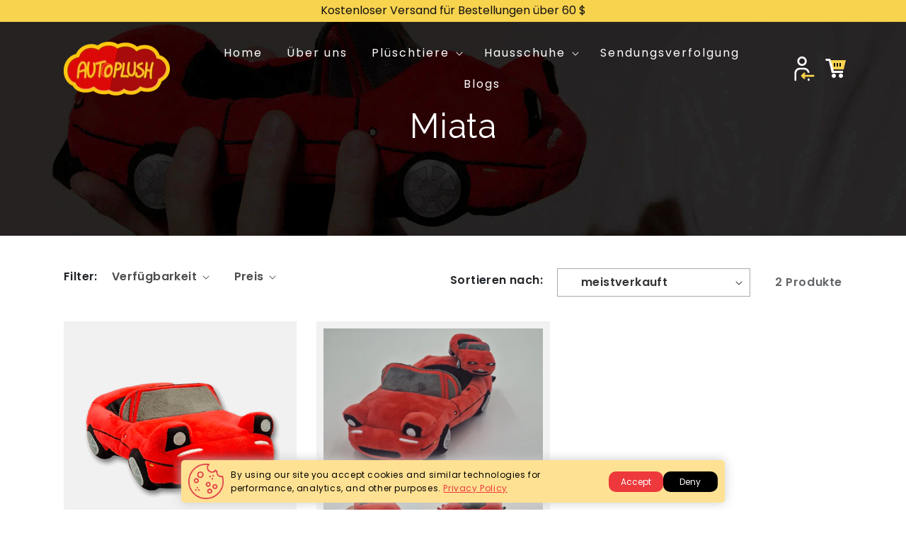

--- FILE ---
content_type: text/html; charset=utf-8
request_url: https://autoplush.com/de/collections/miata
body_size: 48748
content:
<!doctype html>
<html class="no-js" lang="de">
  <head>
    <script type="text/javascript">
    (function(c,l,a,r,i,t,y){
        c[a]=c[a]||function(){(c[a].q=c[a].q||[]).push(arguments)};
        t=l.createElement(r);t.async=1;t.src="https://www.clarity.ms/tag/"+i;
        y=l.getElementsByTagName(r)[0];y.parentNode.insertBefore(t,y);
    })(window, document, "clarity", "script", "repbgt9s7o");
</script>
   <!-- Google Tag Manager -->
<script>(function(w,d,s,l,i){w[l]=w[l]||[];w[l].push({'gtm.start':
new Date().getTime(),event:'gtm.js'});var f=d.getElementsByTagName(s)[0],
j=d.createElement(s),dl=l!='dataLayer'?'&l='+l:'';j.async=true;j.src=
'https://www.googletagmanager.com/gtm.js?id='+i+dl;f.parentNode.insertBefore(j,f);
})(window,document,'script','dataLayer','GTM-PL2JRPL');</script>
<!-- End Google Tag Manager -->
    
    <meta charset="utf-8">
    <meta http-equiv="X-UA-Compatible" content="IE=edge">
    <meta name="viewport" content="width=device-width,initial-scale=1">
    <meta name="theme-color" content="">
    <link rel="canonical" href="https://autoplush.com/de/collections/miata">
    <link rel="preconnect" href="https://cdn.shopify.com" crossorigin>
    <link rel="stylesheet" href="https://cdnjs.cloudflare.com/ajax/libs/font-awesome/4.7.0/css/font-awesome.min.css">
    <link rel="stylesheet" href="https://cdn.jsdelivr.net/npm/bootstrap@4.6.1/dist/css/bootstrap.min.css"><link rel="icon" type="image/png" href="//autoplush.com/cdn/shop/files/Autoplush_150x_56e35a12-e7c3-4a20-8292-f8dc095b0e16.png?crop=center&height=32&v=1738688187&width=32"><link rel="preconnect" href="https://fonts.shopifycdn.com" crossorigin><title>
      Miata MX5 Plüschspielzeug - AutoPlush
 &ndash; Autoplush</title>

    
      <meta name="description" content="Flauschiges und weiches Plüsch-Miata-Spielzeug. Unsere Leidenschaft für den Miata haben wir genutzt um diesen als Plüschie umzuwandeln. Ideal für Kinder und Erwachsene(-Kinder) ;-)">
    

    

<meta property="og:site_name" content="Autoplush">
<meta property="og:url" content="https://autoplush.com/de/collections/miata">
<meta property="og:title" content="Miata MX5 Plüschspielzeug - AutoPlush">
<meta property="og:type" content="website">
<meta property="og:description" content="Flauschiges und weiches Plüsch-Miata-Spielzeug. Unsere Leidenschaft für den Miata haben wir genutzt um diesen als Plüschie umzuwandeln. Ideal für Kinder und Erwachsene(-Kinder) ;-)"><meta property="og:image" content="http://autoplush.com/cdn/shop/collections/7b64438cf89c5b92dec80b1e161ada8d.jpg?v=1630776593">
  <meta property="og:image:secure_url" content="https://autoplush.com/cdn/shop/collections/7b64438cf89c5b92dec80b1e161ada8d.jpg?v=1630776593">
  <meta property="og:image:width" content="1000">
  <meta property="og:image:height" content="500"><meta name="twitter:site" content="@autoplushies"><meta name="twitter:card" content="summary_large_image">
<meta name="twitter:title" content="Miata MX5 Plüschspielzeug - AutoPlush">
<meta name="twitter:description" content="Flauschiges und weiches Plüsch-Miata-Spielzeug. Unsere Leidenschaft für den Miata haben wir genutzt um diesen als Plüschie umzuwandeln. Ideal für Kinder und Erwachsene(-Kinder) ;-)">


    <script src="//autoplush.com/cdn/shop/t/61/assets/global.js?v=149496944046504657681679721578" defer="defer"></script>
    <script>window.performance && window.performance.mark && window.performance.mark('shopify.content_for_header.start');</script><meta name="google-site-verification" content="MwFMfej0ig5lM_f74CnWKr7Z10lakEtWtQlysPIDcYQ">
<meta id="shopify-digital-wallet" name="shopify-digital-wallet" content="/7160397895/digital_wallets/dialog">
<meta name="shopify-checkout-api-token" content="965b95db5fc5784de024e34fda647a5e">
<meta id="in-context-paypal-metadata" data-shop-id="7160397895" data-venmo-supported="false" data-environment="production" data-locale="de_DE" data-paypal-v4="true" data-currency="USD">
<link rel="alternate" type="application/atom+xml" title="Feed" href="/de/collections/miata.atom" />
<link rel="alternate" hreflang="x-default" href="https://autoplush.com/collections/miata">
<link rel="alternate" hreflang="en" href="https://autoplush.com/collections/miata">
<link rel="alternate" hreflang="de" href="https://autoplush.com/de/collections/miata">
<link rel="alternate" hreflang="es" href="https://autoplush.com/es/collections/miata">
<link rel="alternate" hreflang="fr" href="https://autoplush.com/fr/collections/miata">
<link rel="alternate" hreflang="it" href="https://autoplush.com/it/collections/miata">
<link rel="alternate" hreflang="ja" href="https://autoplush.com/ja/collections/%E3%83%9F%E3%82%A2%E3%83%BC%E3%82%BF">
<link rel="alternate" hreflang="en-CA" href="https://autoplush.com/en-ca/collections/miata">
<link rel="alternate" hreflang="en-DE" href="https://autoplush.com/en-de/collections/miata">
<link rel="alternate" hreflang="de-CH" href="https://autoplush.ch/collections/miata">
<link rel="alternate" hreflang="en-GB" href="https://autoplush.com/en-gb/collections/miata">
<link rel="alternate" type="application/json+oembed" href="https://autoplush.com/de/collections/miata.oembed">
<script async="async" src="/checkouts/internal/preloads.js?locale=de-US"></script>
<link rel="preconnect" href="https://shop.app" crossorigin="anonymous">
<script async="async" src="https://shop.app/checkouts/internal/preloads.js?locale=de-US&shop_id=7160397895" crossorigin="anonymous"></script>
<script id="apple-pay-shop-capabilities" type="application/json">{"shopId":7160397895,"countryCode":"CH","currencyCode":"USD","merchantCapabilities":["supports3DS"],"merchantId":"gid:\/\/shopify\/Shop\/7160397895","merchantName":"Autoplush","requiredBillingContactFields":["postalAddress","email","phone"],"requiredShippingContactFields":["postalAddress","email","phone"],"shippingType":"shipping","supportedNetworks":["visa","masterCard","amex"],"total":{"type":"pending","label":"Autoplush","amount":"1.00"},"shopifyPaymentsEnabled":true,"supportsSubscriptions":true}</script>
<script id="shopify-features" type="application/json">{"accessToken":"965b95db5fc5784de024e34fda647a5e","betas":["rich-media-storefront-analytics"],"domain":"autoplush.com","predictiveSearch":true,"shopId":7160397895,"locale":"de"}</script>
<script>var Shopify = Shopify || {};
Shopify.shop = "autoplush.myshopify.com";
Shopify.locale = "de";
Shopify.currency = {"active":"USD","rate":"1.0"};
Shopify.country = "US";
Shopify.theme = {"name":"Autoplush (Shopify 2.0-New)","id":146661769522,"schema_name":"Dawn","schema_version":"7.0.1","theme_store_id":887,"role":"main"};
Shopify.theme.handle = "null";
Shopify.theme.style = {"id":null,"handle":null};
Shopify.cdnHost = "autoplush.com/cdn";
Shopify.routes = Shopify.routes || {};
Shopify.routes.root = "/de/";</script>
<script type="module">!function(o){(o.Shopify=o.Shopify||{}).modules=!0}(window);</script>
<script>!function(o){function n(){var o=[];function n(){o.push(Array.prototype.slice.apply(arguments))}return n.q=o,n}var t=o.Shopify=o.Shopify||{};t.loadFeatures=n(),t.autoloadFeatures=n()}(window);</script>
<script>
  window.ShopifyPay = window.ShopifyPay || {};
  window.ShopifyPay.apiHost = "shop.app\/pay";
  window.ShopifyPay.redirectState = null;
</script>
<script id="shop-js-analytics" type="application/json">{"pageType":"collection"}</script>
<script defer="defer" async type="module" src="//autoplush.com/cdn/shopifycloud/shop-js/modules/v2/client.init-shop-cart-sync_XknANqpX.de.esm.js"></script>
<script defer="defer" async type="module" src="//autoplush.com/cdn/shopifycloud/shop-js/modules/v2/chunk.common_DvdeXi9P.esm.js"></script>
<script type="module">
  await import("//autoplush.com/cdn/shopifycloud/shop-js/modules/v2/client.init-shop-cart-sync_XknANqpX.de.esm.js");
await import("//autoplush.com/cdn/shopifycloud/shop-js/modules/v2/chunk.common_DvdeXi9P.esm.js");

  window.Shopify.SignInWithShop?.initShopCartSync?.({"fedCMEnabled":true,"windoidEnabled":true});

</script>
<script>
  window.Shopify = window.Shopify || {};
  if (!window.Shopify.featureAssets) window.Shopify.featureAssets = {};
  window.Shopify.featureAssets['shop-js'] = {"shop-cart-sync":["modules/v2/client.shop-cart-sync_D9JQGxjh.de.esm.js","modules/v2/chunk.common_DvdeXi9P.esm.js"],"init-fed-cm":["modules/v2/client.init-fed-cm_DMo35JdQ.de.esm.js","modules/v2/chunk.common_DvdeXi9P.esm.js"],"init-windoid":["modules/v2/client.init-windoid_B3VvhkL7.de.esm.js","modules/v2/chunk.common_DvdeXi9P.esm.js"],"shop-cash-offers":["modules/v2/client.shop-cash-offers_CYQv6hn3.de.esm.js","modules/v2/chunk.common_DvdeXi9P.esm.js","modules/v2/chunk.modal_CkJq5XGD.esm.js"],"shop-button":["modules/v2/client.shop-button_Baq_RTkq.de.esm.js","modules/v2/chunk.common_DvdeXi9P.esm.js"],"init-shop-email-lookup-coordinator":["modules/v2/client.init-shop-email-lookup-coordinator_Bz_MA9Op.de.esm.js","modules/v2/chunk.common_DvdeXi9P.esm.js"],"shop-toast-manager":["modules/v2/client.shop-toast-manager_DCWfOqRF.de.esm.js","modules/v2/chunk.common_DvdeXi9P.esm.js"],"shop-login-button":["modules/v2/client.shop-login-button_caaxNUOr.de.esm.js","modules/v2/chunk.common_DvdeXi9P.esm.js","modules/v2/chunk.modal_CkJq5XGD.esm.js"],"avatar":["modules/v2/client.avatar_BTnouDA3.de.esm.js"],"init-shop-cart-sync":["modules/v2/client.init-shop-cart-sync_XknANqpX.de.esm.js","modules/v2/chunk.common_DvdeXi9P.esm.js"],"pay-button":["modules/v2/client.pay-button_CKXSOdRt.de.esm.js","modules/v2/chunk.common_DvdeXi9P.esm.js"],"init-shop-for-new-customer-accounts":["modules/v2/client.init-shop-for-new-customer-accounts_CbyP-mMl.de.esm.js","modules/v2/client.shop-login-button_caaxNUOr.de.esm.js","modules/v2/chunk.common_DvdeXi9P.esm.js","modules/v2/chunk.modal_CkJq5XGD.esm.js"],"init-customer-accounts-sign-up":["modules/v2/client.init-customer-accounts-sign-up_CDG_EMX9.de.esm.js","modules/v2/client.shop-login-button_caaxNUOr.de.esm.js","modules/v2/chunk.common_DvdeXi9P.esm.js","modules/v2/chunk.modal_CkJq5XGD.esm.js"],"shop-follow-button":["modules/v2/client.shop-follow-button_DKjGFHnv.de.esm.js","modules/v2/chunk.common_DvdeXi9P.esm.js","modules/v2/chunk.modal_CkJq5XGD.esm.js"],"checkout-modal":["modules/v2/client.checkout-modal_DiCgWgoC.de.esm.js","modules/v2/chunk.common_DvdeXi9P.esm.js","modules/v2/chunk.modal_CkJq5XGD.esm.js"],"init-customer-accounts":["modules/v2/client.init-customer-accounts_CBDBRCw9.de.esm.js","modules/v2/client.shop-login-button_caaxNUOr.de.esm.js","modules/v2/chunk.common_DvdeXi9P.esm.js","modules/v2/chunk.modal_CkJq5XGD.esm.js"],"lead-capture":["modules/v2/client.lead-capture_ASe7qa-m.de.esm.js","modules/v2/chunk.common_DvdeXi9P.esm.js","modules/v2/chunk.modal_CkJq5XGD.esm.js"],"shop-login":["modules/v2/client.shop-login_Cve_5msa.de.esm.js","modules/v2/chunk.common_DvdeXi9P.esm.js","modules/v2/chunk.modal_CkJq5XGD.esm.js"],"payment-terms":["modules/v2/client.payment-terms_D0YjRyyK.de.esm.js","modules/v2/chunk.common_DvdeXi9P.esm.js","modules/v2/chunk.modal_CkJq5XGD.esm.js"]};
</script>
<script>(function() {
  var isLoaded = false;
  function asyncLoad() {
    if (isLoaded) return;
    isLoaded = true;
    var urls = ["\/\/cdn.shopify.com\/proxy\/47fd6408554468d79d521bf5981ca3bee9dafec0e5101db63011e4769b9aeb86\/api.goaffpro.com\/loader.js?shop=autoplush.myshopify.com\u0026sp-cache-control=cHVibGljLCBtYXgtYWdlPTkwMA","https:\/\/currency.conversionbear.com\/script?app=currency\u0026shop=autoplush.myshopify.com","https:\/\/loox.io\/widget\/35TXZpNNZg\/loox.1714974184983.js?shop=autoplush.myshopify.com","https:\/\/gtm.gropulse.com\/get_script?shop=autoplush.myshopify.com","https:\/\/api-na1.hubapi.com\/scriptloader\/v1\/7441749.js?shop=autoplush.myshopify.com"];
    for (var i = 0; i < urls.length; i++) {
      var s = document.createElement('script');
      s.type = 'text/javascript';
      s.async = true;
      s.src = urls[i];
      var x = document.getElementsByTagName('script')[0];
      x.parentNode.insertBefore(s, x);
    }
  };
  if(window.attachEvent) {
    window.attachEvent('onload', asyncLoad);
  } else {
    window.addEventListener('load', asyncLoad, false);
  }
})();</script>
<script id="__st">var __st={"a":7160397895,"offset":3600,"reqid":"661e627b-adf3-4459-8f14-e0b7af5f5e64-1768869949","pageurl":"autoplush.com\/de\/collections\/miata","u":"f1d0b7002d39","p":"collection","rtyp":"collection","rid":165352800327};</script>
<script>window.ShopifyPaypalV4VisibilityTracking = true;</script>
<script id="captcha-bootstrap">!function(){'use strict';const t='contact',e='account',n='new_comment',o=[[t,t],['blogs',n],['comments',n],[t,'customer']],c=[[e,'customer_login'],[e,'guest_login'],[e,'recover_customer_password'],[e,'create_customer']],r=t=>t.map((([t,e])=>`form[action*='/${t}']:not([data-nocaptcha='true']) input[name='form_type'][value='${e}']`)).join(','),a=t=>()=>t?[...document.querySelectorAll(t)].map((t=>t.form)):[];function s(){const t=[...o],e=r(t);return a(e)}const i='password',u='form_key',d=['recaptcha-v3-token','g-recaptcha-response','h-captcha-response',i],f=()=>{try{return window.sessionStorage}catch{return}},m='__shopify_v',_=t=>t.elements[u];function p(t,e,n=!1){try{const o=window.sessionStorage,c=JSON.parse(o.getItem(e)),{data:r}=function(t){const{data:e,action:n}=t;return t[m]||n?{data:e,action:n}:{data:t,action:n}}(c);for(const[e,n]of Object.entries(r))t.elements[e]&&(t.elements[e].value=n);n&&o.removeItem(e)}catch(o){console.error('form repopulation failed',{error:o})}}const l='form_type',E='cptcha';function T(t){t.dataset[E]=!0}const w=window,h=w.document,L='Shopify',v='ce_forms',y='captcha';let A=!1;((t,e)=>{const n=(g='f06e6c50-85a8-45c8-87d0-21a2b65856fe',I='https://cdn.shopify.com/shopifycloud/storefront-forms-hcaptcha/ce_storefront_forms_captcha_hcaptcha.v1.5.2.iife.js',D={infoText:'Durch hCaptcha geschützt',privacyText:'Datenschutz',termsText:'Allgemeine Geschäftsbedingungen'},(t,e,n)=>{const o=w[L][v],c=o.bindForm;if(c)return c(t,g,e,D).then(n);var r;o.q.push([[t,g,e,D],n]),r=I,A||(h.body.append(Object.assign(h.createElement('script'),{id:'captcha-provider',async:!0,src:r})),A=!0)});var g,I,D;w[L]=w[L]||{},w[L][v]=w[L][v]||{},w[L][v].q=[],w[L][y]=w[L][y]||{},w[L][y].protect=function(t,e){n(t,void 0,e),T(t)},Object.freeze(w[L][y]),function(t,e,n,w,h,L){const[v,y,A,g]=function(t,e,n){const i=e?o:[],u=t?c:[],d=[...i,...u],f=r(d),m=r(i),_=r(d.filter((([t,e])=>n.includes(e))));return[a(f),a(m),a(_),s()]}(w,h,L),I=t=>{const e=t.target;return e instanceof HTMLFormElement?e:e&&e.form},D=t=>v().includes(t);t.addEventListener('submit',(t=>{const e=I(t);if(!e)return;const n=D(e)&&!e.dataset.hcaptchaBound&&!e.dataset.recaptchaBound,o=_(e),c=g().includes(e)&&(!o||!o.value);(n||c)&&t.preventDefault(),c&&!n&&(function(t){try{if(!f())return;!function(t){const e=f();if(!e)return;const n=_(t);if(!n)return;const o=n.value;o&&e.removeItem(o)}(t);const e=Array.from(Array(32),(()=>Math.random().toString(36)[2])).join('');!function(t,e){_(t)||t.append(Object.assign(document.createElement('input'),{type:'hidden',name:u})),t.elements[u].value=e}(t,e),function(t,e){const n=f();if(!n)return;const o=[...t.querySelectorAll(`input[type='${i}']`)].map((({name:t})=>t)),c=[...d,...o],r={};for(const[a,s]of new FormData(t).entries())c.includes(a)||(r[a]=s);n.setItem(e,JSON.stringify({[m]:1,action:t.action,data:r}))}(t,e)}catch(e){console.error('failed to persist form',e)}}(e),e.submit())}));const S=(t,e)=>{t&&!t.dataset[E]&&(n(t,e.some((e=>e===t))),T(t))};for(const o of['focusin','change'])t.addEventListener(o,(t=>{const e=I(t);D(e)&&S(e,y())}));const B=e.get('form_key'),M=e.get(l),P=B&&M;t.addEventListener('DOMContentLoaded',(()=>{const t=y();if(P)for(const e of t)e.elements[l].value===M&&p(e,B);[...new Set([...A(),...v().filter((t=>'true'===t.dataset.shopifyCaptcha))])].forEach((e=>S(e,t)))}))}(h,new URLSearchParams(w.location.search),n,t,e,['guest_login'])})(!1,!0)}();</script>
<script integrity="sha256-4kQ18oKyAcykRKYeNunJcIwy7WH5gtpwJnB7kiuLZ1E=" data-source-attribution="shopify.loadfeatures" defer="defer" src="//autoplush.com/cdn/shopifycloud/storefront/assets/storefront/load_feature-a0a9edcb.js" crossorigin="anonymous"></script>
<script crossorigin="anonymous" defer="defer" src="//autoplush.com/cdn/shopifycloud/storefront/assets/shopify_pay/storefront-65b4c6d7.js?v=20250812"></script>
<script data-source-attribution="shopify.dynamic_checkout.dynamic.init">var Shopify=Shopify||{};Shopify.PaymentButton=Shopify.PaymentButton||{isStorefrontPortableWallets:!0,init:function(){window.Shopify.PaymentButton.init=function(){};var t=document.createElement("script");t.src="https://autoplush.com/cdn/shopifycloud/portable-wallets/latest/portable-wallets.de.js",t.type="module",document.head.appendChild(t)}};
</script>
<script data-source-attribution="shopify.dynamic_checkout.buyer_consent">
  function portableWalletsHideBuyerConsent(e){var t=document.getElementById("shopify-buyer-consent"),n=document.getElementById("shopify-subscription-policy-button");t&&n&&(t.classList.add("hidden"),t.setAttribute("aria-hidden","true"),n.removeEventListener("click",e))}function portableWalletsShowBuyerConsent(e){var t=document.getElementById("shopify-buyer-consent"),n=document.getElementById("shopify-subscription-policy-button");t&&n&&(t.classList.remove("hidden"),t.removeAttribute("aria-hidden"),n.addEventListener("click",e))}window.Shopify?.PaymentButton&&(window.Shopify.PaymentButton.hideBuyerConsent=portableWalletsHideBuyerConsent,window.Shopify.PaymentButton.showBuyerConsent=portableWalletsShowBuyerConsent);
</script>
<script data-source-attribution="shopify.dynamic_checkout.cart.bootstrap">document.addEventListener("DOMContentLoaded",(function(){function t(){return document.querySelector("shopify-accelerated-checkout-cart, shopify-accelerated-checkout")}if(t())Shopify.PaymentButton.init();else{new MutationObserver((function(e,n){t()&&(Shopify.PaymentButton.init(),n.disconnect())})).observe(document.body,{childList:!0,subtree:!0})}}));
</script>
<script id='scb4127' type='text/javascript' async='' src='https://autoplush.com/cdn/shopifycloud/privacy-banner/storefront-banner.js'></script><link id="shopify-accelerated-checkout-styles" rel="stylesheet" media="screen" href="https://autoplush.com/cdn/shopifycloud/portable-wallets/latest/accelerated-checkout-backwards-compat.css" crossorigin="anonymous">
<style id="shopify-accelerated-checkout-cart">
        #shopify-buyer-consent {
  margin-top: 1em;
  display: inline-block;
  width: 100%;
}

#shopify-buyer-consent.hidden {
  display: none;
}

#shopify-subscription-policy-button {
  background: none;
  border: none;
  padding: 0;
  text-decoration: underline;
  font-size: inherit;
  cursor: pointer;
}

#shopify-subscription-policy-button::before {
  box-shadow: none;
}

      </style>
<script id="sections-script" data-sections="header,footer" defer="defer" src="//autoplush.com/cdn/shop/t/61/compiled_assets/scripts.js?v=16651"></script>
<script>window.performance && window.performance.mark && window.performance.mark('shopify.content_for_header.end');</script>


    <style data-shopify>
      @font-face {
  font-family: Assistant;
  font-weight: 400;
  font-style: normal;
  font-display: swap;
  src: url("//autoplush.com/cdn/fonts/assistant/assistant_n4.9120912a469cad1cc292572851508ca49d12e768.woff2") format("woff2"),
       url("//autoplush.com/cdn/fonts/assistant/assistant_n4.6e9875ce64e0fefcd3f4446b7ec9036b3ddd2985.woff") format("woff");
}

      @font-face {
  font-family: Assistant;
  font-weight: 700;
  font-style: normal;
  font-display: swap;
  src: url("//autoplush.com/cdn/fonts/assistant/assistant_n7.bf44452348ec8b8efa3aa3068825305886b1c83c.woff2") format("woff2"),
       url("//autoplush.com/cdn/fonts/assistant/assistant_n7.0c887fee83f6b3bda822f1150b912c72da0f7b64.woff") format("woff");
}

      
      
      @font-face {
  font-family: Assistant;
  font-weight: 400;
  font-style: normal;
  font-display: swap;
  src: url("//autoplush.com/cdn/fonts/assistant/assistant_n4.9120912a469cad1cc292572851508ca49d12e768.woff2") format("woff2"),
       url("//autoplush.com/cdn/fonts/assistant/assistant_n4.6e9875ce64e0fefcd3f4446b7ec9036b3ddd2985.woff") format("woff");
}


      :root {
        --font-body-family: Assistant, sans-serif;
        --font-body-style: normal;
        --font-body-weight: 400;
        --font-body-weight-bold: 700;

        --font-heading-family: Assistant, sans-serif;
        --font-heading-style: normal;
        --font-heading-weight: 400;

        --font-body-scale: 1.0;
        --font-heading-scale: 1.0;

        --color-base-text: 18, 18, 18;
        --color-shadow: 18, 18, 18;
        --color-base-background-1: 255, 255, 255;
        --color-base-background-2: 243, 243, 243;
        --color-base-solid-button-labels: 255, 255, 255;
        --color-base-outline-button-labels: 18, 18, 18;
        --color-base-accent-1: 18, 18, 18;
        --color-base-accent-2: 51, 79, 180;
        --payment-terms-background-color: #ffffff;

        --gradient-base-background-1: #ffffff;
        --gradient-base-background-2: #f3f3f3;
        --gradient-base-accent-1: #121212;
        --gradient-base-accent-2: #334fb4;

        --media-padding: px;
        --media-border-opacity: 0.05;
        --media-border-width: 1px;
        --media-radius: 0px;
        --media-shadow-opacity: 0.0;
        --media-shadow-horizontal-offset: 0px;
        --media-shadow-vertical-offset: 4px;
        --media-shadow-blur-radius: 5px;
        --media-shadow-visible: 0;

        --page-width: 120rem;
        --page-width-margin: 0rem;

        --product-card-image-padding: 0.0rem;
        --product-card-corner-radius: 0.0rem;
        --product-card-text-alignment: left;
        --product-card-border-width: 0.0rem;
        --product-card-border-opacity: 0.1;
        --product-card-shadow-opacity: 0.0;
        --product-card-shadow-visible: 0;
        --product-card-shadow-horizontal-offset: 0.0rem;
        --product-card-shadow-vertical-offset: 0.4rem;
        --product-card-shadow-blur-radius: 0.5rem;

        --collection-card-image-padding: 0.0rem;
        --collection-card-corner-radius: 0.0rem;
        --collection-card-text-alignment: left;
        --collection-card-border-width: 0.0rem;
        --collection-card-border-opacity: 0.1;
        --collection-card-shadow-opacity: 0.0;
        --collection-card-shadow-visible: 0;
        --collection-card-shadow-horizontal-offset: 0.0rem;
        --collection-card-shadow-vertical-offset: 0.4rem;
        --collection-card-shadow-blur-radius: 0.5rem;

        --blog-card-image-padding: 0.0rem;
        --blog-card-corner-radius: 0.0rem;
        --blog-card-text-alignment: left;
        --blog-card-border-width: 0.0rem;
        --blog-card-border-opacity: 0.1;
        --blog-card-shadow-opacity: 0.0;
        --blog-card-shadow-visible: 0;
        --blog-card-shadow-horizontal-offset: 0.0rem;
        --blog-card-shadow-vertical-offset: 0.4rem;
        --blog-card-shadow-blur-radius: 0.5rem;

        --badge-corner-radius: 4.0rem;

        --popup-border-width: 1px;
        --popup-border-opacity: 0.1;
        --popup-corner-radius: 0px;
        --popup-shadow-opacity: 0.0;
        --popup-shadow-horizontal-offset: 0px;
        --popup-shadow-vertical-offset: 4px;
        --popup-shadow-blur-radius: 5px;

        --drawer-border-width: 1px;
        --drawer-border-opacity: 0.1;
        --drawer-shadow-opacity: 0.0;
        --drawer-shadow-horizontal-offset: 0px;
        --drawer-shadow-vertical-offset: 4px;
        --drawer-shadow-blur-radius: 5px;

        --spacing-sections-desktop: 0px;
        --spacing-sections-mobile: 0px;

        --grid-desktop-vertical-spacing: 28px;
        --grid-desktop-horizontal-spacing: 28px;
        --grid-mobile-vertical-spacing: 14px;
        --grid-mobile-horizontal-spacing: 14px;

        --text-boxes-border-opacity: 0.1;
        --text-boxes-border-width: 0px;
        --text-boxes-radius: 0px;
        --text-boxes-shadow-opacity: 0.0;
        --text-boxes-shadow-visible: 0;
        --text-boxes-shadow-horizontal-offset: 0px;
        --text-boxes-shadow-vertical-offset: 4px;
        --text-boxes-shadow-blur-radius: 5px;

        --buttons-radius: 0px;
        --buttons-radius-outset: 0px;
        --buttons-border-width: 1px;
        --buttons-border-opacity: 1.0;
        --buttons-shadow-opacity: 0.0;
        --buttons-shadow-visible: 0;
        --buttons-shadow-horizontal-offset: 0px;
        --buttons-shadow-vertical-offset: 4px;
        --buttons-shadow-blur-radius: 5px;
        --buttons-border-offset: 0px;

        --inputs-radius: 0px;
        --inputs-border-width: 1px;
        --inputs-border-opacity: 0.55;
        --inputs-shadow-opacity: 0.0;
        --inputs-shadow-horizontal-offset: 0px;
        --inputs-margin-offset: 0px;
        --inputs-shadow-vertical-offset: 4px;
        --inputs-shadow-blur-radius: 5px;
        --inputs-radius-outset: 0px;

        --variant-pills-radius: 40px;
        --variant-pills-border-width: 1px;
        --variant-pills-border-opacity: 0.55;
        --variant-pills-shadow-opacity: 0.0;
        --variant-pills-shadow-horizontal-offset: 0px;
        --variant-pills-shadow-vertical-offset: 4px;
        --variant-pills-shadow-blur-radius: 5px;
      }

      *,
      *::before,
      *::after {
        box-sizing: inherit;
      }

      html {
        box-sizing: border-box;
        font-size: calc(var(--font-body-scale) * 62.5%);
        height: 100%;
      }
  
      body {
        display: grid;
        grid-template-rows: auto auto 1fr auto;
        grid-template-columns: 100%;
        min-height: 100%;
        margin: 0;
        font-size: 1.5rem;
        letter-spacing: 0.06rem;
        line-height: calc(1 + 0.8 / var(--font-body-scale));
        font-family: var(--font-body-family);
        font-style: var(--font-body-style);
        font-weight: var(--font-body-weight);
      }

      @media screen and (min-width: 750px) {
        body {
          font-size: 1.6rem;
        }
      }
    </style>

    <link href="//autoplush.com/cdn/shop/t/61/assets/base.css?v=168600205827466796851679721578" rel="stylesheet" type="text/css" media="all" />
    <link href="//autoplush.com/cdn/shop/t/61/assets/custom.css?v=320218660605291391692722197" rel="stylesheet" type="text/css" media="all" />
<link rel="preload" as="font" href="//autoplush.com/cdn/fonts/assistant/assistant_n4.9120912a469cad1cc292572851508ca49d12e768.woff2" type="font/woff2" crossorigin><link rel="preload" as="font" href="//autoplush.com/cdn/fonts/assistant/assistant_n4.9120912a469cad1cc292572851508ca49d12e768.woff2" type="font/woff2" crossorigin><link rel="stylesheet" href="//autoplush.com/cdn/shop/t/61/assets/component-predictive-search.css?v=83512081251802922551679721578" media="print" onload="this.media='all'"><link rel="stylesheet" href="https://cdn.jsdelivr.net/npm/slick-carousel@1.8.1/slick/slick.css" media="print" onload="this.media='all'">
    <script>document.documentElement.className = document.documentElement.className.replace('no-js', 'js');
    if (Shopify.designMode) {
      document.documentElement.classList.add('shopify-design-mode');
    }
    </script>
    <script src="https://ajax.googleapis.com/ajax/libs/jquery/3.6.1/jquery.min.js"></script>
    <script src="https://cdn.jsdelivr.net/jquery.slick/1.4.1/slick.min.js"></script>
   

  <link href="https://monorail-edge.shopifysvc.com" rel="dns-prefetch">
<script>(function(){if ("sendBeacon" in navigator && "performance" in window) {try {var session_token_from_headers = performance.getEntriesByType('navigation')[0].serverTiming.find(x => x.name == '_s').description;} catch {var session_token_from_headers = undefined;}var session_cookie_matches = document.cookie.match(/_shopify_s=([^;]*)/);var session_token_from_cookie = session_cookie_matches && session_cookie_matches.length === 2 ? session_cookie_matches[1] : "";var session_token = session_token_from_headers || session_token_from_cookie || "";function handle_abandonment_event(e) {var entries = performance.getEntries().filter(function(entry) {return /monorail-edge.shopifysvc.com/.test(entry.name);});if (!window.abandonment_tracked && entries.length === 0) {window.abandonment_tracked = true;var currentMs = Date.now();var navigation_start = performance.timing.navigationStart;var payload = {shop_id: 7160397895,url: window.location.href,navigation_start,duration: currentMs - navigation_start,session_token,page_type: "collection"};window.navigator.sendBeacon("https://monorail-edge.shopifysvc.com/v1/produce", JSON.stringify({schema_id: "online_store_buyer_site_abandonment/1.1",payload: payload,metadata: {event_created_at_ms: currentMs,event_sent_at_ms: currentMs}}));}}window.addEventListener('pagehide', handle_abandonment_event);}}());</script>
<script id="web-pixels-manager-setup">(function e(e,d,r,n,o){if(void 0===o&&(o={}),!Boolean(null===(a=null===(i=window.Shopify)||void 0===i?void 0:i.analytics)||void 0===a?void 0:a.replayQueue)){var i,a;window.Shopify=window.Shopify||{};var t=window.Shopify;t.analytics=t.analytics||{};var s=t.analytics;s.replayQueue=[],s.publish=function(e,d,r){return s.replayQueue.push([e,d,r]),!0};try{self.performance.mark("wpm:start")}catch(e){}var l=function(){var e={modern:/Edge?\/(1{2}[4-9]|1[2-9]\d|[2-9]\d{2}|\d{4,})\.\d+(\.\d+|)|Firefox\/(1{2}[4-9]|1[2-9]\d|[2-9]\d{2}|\d{4,})\.\d+(\.\d+|)|Chrom(ium|e)\/(9{2}|\d{3,})\.\d+(\.\d+|)|(Maci|X1{2}).+ Version\/(15\.\d+|(1[6-9]|[2-9]\d|\d{3,})\.\d+)([,.]\d+|)( \(\w+\)|)( Mobile\/\w+|) Safari\/|Chrome.+OPR\/(9{2}|\d{3,})\.\d+\.\d+|(CPU[ +]OS|iPhone[ +]OS|CPU[ +]iPhone|CPU IPhone OS|CPU iPad OS)[ +]+(15[._]\d+|(1[6-9]|[2-9]\d|\d{3,})[._]\d+)([._]\d+|)|Android:?[ /-](13[3-9]|1[4-9]\d|[2-9]\d{2}|\d{4,})(\.\d+|)(\.\d+|)|Android.+Firefox\/(13[5-9]|1[4-9]\d|[2-9]\d{2}|\d{4,})\.\d+(\.\d+|)|Android.+Chrom(ium|e)\/(13[3-9]|1[4-9]\d|[2-9]\d{2}|\d{4,})\.\d+(\.\d+|)|SamsungBrowser\/([2-9]\d|\d{3,})\.\d+/,legacy:/Edge?\/(1[6-9]|[2-9]\d|\d{3,})\.\d+(\.\d+|)|Firefox\/(5[4-9]|[6-9]\d|\d{3,})\.\d+(\.\d+|)|Chrom(ium|e)\/(5[1-9]|[6-9]\d|\d{3,})\.\d+(\.\d+|)([\d.]+$|.*Safari\/(?![\d.]+ Edge\/[\d.]+$))|(Maci|X1{2}).+ Version\/(10\.\d+|(1[1-9]|[2-9]\d|\d{3,})\.\d+)([,.]\d+|)( \(\w+\)|)( Mobile\/\w+|) Safari\/|Chrome.+OPR\/(3[89]|[4-9]\d|\d{3,})\.\d+\.\d+|(CPU[ +]OS|iPhone[ +]OS|CPU[ +]iPhone|CPU IPhone OS|CPU iPad OS)[ +]+(10[._]\d+|(1[1-9]|[2-9]\d|\d{3,})[._]\d+)([._]\d+|)|Android:?[ /-](13[3-9]|1[4-9]\d|[2-9]\d{2}|\d{4,})(\.\d+|)(\.\d+|)|Mobile Safari.+OPR\/([89]\d|\d{3,})\.\d+\.\d+|Android.+Firefox\/(13[5-9]|1[4-9]\d|[2-9]\d{2}|\d{4,})\.\d+(\.\d+|)|Android.+Chrom(ium|e)\/(13[3-9]|1[4-9]\d|[2-9]\d{2}|\d{4,})\.\d+(\.\d+|)|Android.+(UC? ?Browser|UCWEB|U3)[ /]?(15\.([5-9]|\d{2,})|(1[6-9]|[2-9]\d|\d{3,})\.\d+)\.\d+|SamsungBrowser\/(5\.\d+|([6-9]|\d{2,})\.\d+)|Android.+MQ{2}Browser\/(14(\.(9|\d{2,})|)|(1[5-9]|[2-9]\d|\d{3,})(\.\d+|))(\.\d+|)|K[Aa][Ii]OS\/(3\.\d+|([4-9]|\d{2,})\.\d+)(\.\d+|)/},d=e.modern,r=e.legacy,n=navigator.userAgent;return n.match(d)?"modern":n.match(r)?"legacy":"unknown"}(),u="modern"===l?"modern":"legacy",c=(null!=n?n:{modern:"",legacy:""})[u],f=function(e){return[e.baseUrl,"/wpm","/b",e.hashVersion,"modern"===e.buildTarget?"m":"l",".js"].join("")}({baseUrl:d,hashVersion:r,buildTarget:u}),m=function(e){var d=e.version,r=e.bundleTarget,n=e.surface,o=e.pageUrl,i=e.monorailEndpoint;return{emit:function(e){var a=e.status,t=e.errorMsg,s=(new Date).getTime(),l=JSON.stringify({metadata:{event_sent_at_ms:s},events:[{schema_id:"web_pixels_manager_load/3.1",payload:{version:d,bundle_target:r,page_url:o,status:a,surface:n,error_msg:t},metadata:{event_created_at_ms:s}}]});if(!i)return console&&console.warn&&console.warn("[Web Pixels Manager] No Monorail endpoint provided, skipping logging."),!1;try{return self.navigator.sendBeacon.bind(self.navigator)(i,l)}catch(e){}var u=new XMLHttpRequest;try{return u.open("POST",i,!0),u.setRequestHeader("Content-Type","text/plain"),u.send(l),!0}catch(e){return console&&console.warn&&console.warn("[Web Pixels Manager] Got an unhandled error while logging to Monorail."),!1}}}}({version:r,bundleTarget:l,surface:e.surface,pageUrl:self.location.href,monorailEndpoint:e.monorailEndpoint});try{o.browserTarget=l,function(e){var d=e.src,r=e.async,n=void 0===r||r,o=e.onload,i=e.onerror,a=e.sri,t=e.scriptDataAttributes,s=void 0===t?{}:t,l=document.createElement("script"),u=document.querySelector("head"),c=document.querySelector("body");if(l.async=n,l.src=d,a&&(l.integrity=a,l.crossOrigin="anonymous"),s)for(var f in s)if(Object.prototype.hasOwnProperty.call(s,f))try{l.dataset[f]=s[f]}catch(e){}if(o&&l.addEventListener("load",o),i&&l.addEventListener("error",i),u)u.appendChild(l);else{if(!c)throw new Error("Did not find a head or body element to append the script");c.appendChild(l)}}({src:f,async:!0,onload:function(){if(!function(){var e,d;return Boolean(null===(d=null===(e=window.Shopify)||void 0===e?void 0:e.analytics)||void 0===d?void 0:d.initialized)}()){var d=window.webPixelsManager.init(e)||void 0;if(d){var r=window.Shopify.analytics;r.replayQueue.forEach((function(e){var r=e[0],n=e[1],o=e[2];d.publishCustomEvent(r,n,o)})),r.replayQueue=[],r.publish=d.publishCustomEvent,r.visitor=d.visitor,r.initialized=!0}}},onerror:function(){return m.emit({status:"failed",errorMsg:"".concat(f," has failed to load")})},sri:function(e){var d=/^sha384-[A-Za-z0-9+/=]+$/;return"string"==typeof e&&d.test(e)}(c)?c:"",scriptDataAttributes:o}),m.emit({status:"loading"})}catch(e){m.emit({status:"failed",errorMsg:(null==e?void 0:e.message)||"Unknown error"})}}})({shopId: 7160397895,storefrontBaseUrl: "https://autoplush.com",extensionsBaseUrl: "https://extensions.shopifycdn.com/cdn/shopifycloud/web-pixels-manager",monorailEndpoint: "https://monorail-edge.shopifysvc.com/unstable/produce_batch",surface: "storefront-renderer",enabledBetaFlags: ["2dca8a86"],webPixelsConfigList: [{"id":"1487044914","configuration":"{\"accountID\":\"autoplush\"}","eventPayloadVersion":"v1","runtimeContext":"STRICT","scriptVersion":"e049d423f49471962495acbe58da1904","type":"APP","apiClientId":32196493313,"privacyPurposes":["ANALYTICS","MARKETING","SALE_OF_DATA"],"dataSharingAdjustments":{"protectedCustomerApprovalScopes":["read_customer_address","read_customer_email","read_customer_name","read_customer_personal_data","read_customer_phone"]}},{"id":"977404210","configuration":"{\"config\":\"{\\\"pixel_id\\\":\\\"G-RNES2JB59F\\\",\\\"target_country\\\":\\\"US\\\",\\\"gtag_events\\\":[{\\\"type\\\":\\\"begin_checkout\\\",\\\"action_label\\\":[\\\"G-RNES2JB59F\\\",\\\"AW-781711812\\\/_eU7CIe0h9wBEMTz3_QC\\\"]},{\\\"type\\\":\\\"search\\\",\\\"action_label\\\":[\\\"G-RNES2JB59F\\\",\\\"AW-781711812\\\/VJucCIq0h9wBEMTz3_QC\\\"]},{\\\"type\\\":\\\"view_item\\\",\\\"action_label\\\":[\\\"G-RNES2JB59F\\\",\\\"AW-781711812\\\/FnMZCIG0h9wBEMTz3_QC\\\",\\\"MC-1VJX6KW0DR\\\"]},{\\\"type\\\":\\\"purchase\\\",\\\"action_label\\\":[\\\"G-RNES2JB59F\\\",\\\"AW-781711812\\\/sbzqCP6zh9wBEMTz3_QC\\\",\\\"MC-1VJX6KW0DR\\\"]},{\\\"type\\\":\\\"page_view\\\",\\\"action_label\\\":[\\\"G-RNES2JB59F\\\",\\\"AW-781711812\\\/2qCkCPuzh9wBEMTz3_QC\\\",\\\"MC-1VJX6KW0DR\\\"]},{\\\"type\\\":\\\"add_payment_info\\\",\\\"action_label\\\":[\\\"G-RNES2JB59F\\\",\\\"AW-781711812\\\/RKnyCI20h9wBEMTz3_QC\\\"]},{\\\"type\\\":\\\"add_to_cart\\\",\\\"action_label\\\":[\\\"G-RNES2JB59F\\\",\\\"AW-781711812\\\/Z68NCIS0h9wBEMTz3_QC\\\"]}],\\\"enable_monitoring_mode\\\":false}\"}","eventPayloadVersion":"v1","runtimeContext":"OPEN","scriptVersion":"b2a88bafab3e21179ed38636efcd8a93","type":"APP","apiClientId":1780363,"privacyPurposes":[],"dataSharingAdjustments":{"protectedCustomerApprovalScopes":["read_customer_address","read_customer_email","read_customer_name","read_customer_personal_data","read_customer_phone"]}},{"id":"931594546","configuration":"{\"shop\":\"autoplush.myshopify.com\",\"cookie_duration\":\"604800\"}","eventPayloadVersion":"v1","runtimeContext":"STRICT","scriptVersion":"a2e7513c3708f34b1f617d7ce88f9697","type":"APP","apiClientId":2744533,"privacyPurposes":["ANALYTICS","MARKETING"],"dataSharingAdjustments":{"protectedCustomerApprovalScopes":["read_customer_address","read_customer_email","read_customer_name","read_customer_personal_data","read_customer_phone"]}},{"id":"717259058","configuration":"{\"pixelCode\":\"CANLPAJC77UBFHPT908G\"}","eventPayloadVersion":"v1","runtimeContext":"STRICT","scriptVersion":"22e92c2ad45662f435e4801458fb78cc","type":"APP","apiClientId":4383523,"privacyPurposes":["ANALYTICS","MARKETING","SALE_OF_DATA"],"dataSharingAdjustments":{"protectedCustomerApprovalScopes":["read_customer_address","read_customer_email","read_customer_name","read_customer_personal_data","read_customer_phone"]}},{"id":"392855858","configuration":"{\"pixel_id\":\"177615109607930\",\"pixel_type\":\"facebook_pixel\",\"metaapp_system_user_token\":\"-\"}","eventPayloadVersion":"v1","runtimeContext":"OPEN","scriptVersion":"ca16bc87fe92b6042fbaa3acc2fbdaa6","type":"APP","apiClientId":2329312,"privacyPurposes":["ANALYTICS","MARKETING","SALE_OF_DATA"],"dataSharingAdjustments":{"protectedCustomerApprovalScopes":["read_customer_address","read_customer_email","read_customer_name","read_customer_personal_data","read_customer_phone"]}},{"id":"281772338","configuration":"{\"myshopifyDomain\":\"autoplush.myshopify.com\"}","eventPayloadVersion":"v1","runtimeContext":"STRICT","scriptVersion":"23b97d18e2aa74363140dc29c9284e87","type":"APP","apiClientId":2775569,"privacyPurposes":["ANALYTICS","MARKETING","SALE_OF_DATA"],"dataSharingAdjustments":{"protectedCustomerApprovalScopes":["read_customer_address","read_customer_email","read_customer_name","read_customer_phone","read_customer_personal_data"]}},{"id":"201916722","configuration":"{\"tagID\":\"2614202772960\"}","eventPayloadVersion":"v1","runtimeContext":"STRICT","scriptVersion":"18031546ee651571ed29edbe71a3550b","type":"APP","apiClientId":3009811,"privacyPurposes":["ANALYTICS","MARKETING","SALE_OF_DATA"],"dataSharingAdjustments":{"protectedCustomerApprovalScopes":["read_customer_address","read_customer_email","read_customer_name","read_customer_personal_data","read_customer_phone"]}},{"id":"124977458","eventPayloadVersion":"1","runtimeContext":"LAX","scriptVersion":"2","type":"CUSTOM","privacyPurposes":["ANALYTICS","MARKETING","SALE_OF_DATA"],"name":"Google EC Conversions GTM"},{"id":"128680242","eventPayloadVersion":"1","runtimeContext":"LAX","scriptVersion":"1","type":"CUSTOM","privacyPurposes":["ANALYTICS","MARKETING","SALE_OF_DATA"],"name":"GTM Custom"},{"id":"193626418","eventPayloadVersion":"1","runtimeContext":"LAX","scriptVersion":"1","type":"CUSTOM","privacyPurposes":["ANALYTICS","MARKETING","SALE_OF_DATA"],"name":"Reddit Pixel"},{"id":"shopify-app-pixel","configuration":"{}","eventPayloadVersion":"v1","runtimeContext":"STRICT","scriptVersion":"0450","apiClientId":"shopify-pixel","type":"APP","privacyPurposes":["ANALYTICS","MARKETING"]},{"id":"shopify-custom-pixel","eventPayloadVersion":"v1","runtimeContext":"LAX","scriptVersion":"0450","apiClientId":"shopify-pixel","type":"CUSTOM","privacyPurposes":["ANALYTICS","MARKETING"]}],isMerchantRequest: false,initData: {"shop":{"name":"Autoplush","paymentSettings":{"currencyCode":"USD"},"myshopifyDomain":"autoplush.myshopify.com","countryCode":"CH","storefrontUrl":"https:\/\/autoplush.com\/de"},"customer":null,"cart":null,"checkout":null,"productVariants":[],"purchasingCompany":null},},"https://autoplush.com/cdn","fcfee988w5aeb613cpc8e4bc33m6693e112",{"modern":"","legacy":""},{"shopId":"7160397895","storefrontBaseUrl":"https:\/\/autoplush.com","extensionBaseUrl":"https:\/\/extensions.shopifycdn.com\/cdn\/shopifycloud\/web-pixels-manager","surface":"storefront-renderer","enabledBetaFlags":"[\"2dca8a86\"]","isMerchantRequest":"false","hashVersion":"fcfee988w5aeb613cpc8e4bc33m6693e112","publish":"custom","events":"[[\"page_viewed\",{}],[\"collection_viewed\",{\"collection\":{\"id\":\"165352800327\",\"title\":\"Miata\",\"productVariants\":[{\"price\":{\"amount\":32.4,\"currencyCode\":\"USD\"},\"product\":{\"title\":\"Miata MX5 Plüschtier\",\"vendor\":\"Autoplush\",\"id\":\"4716644925511\",\"untranslatedTitle\":\"Miata MX5 Plüschtier\",\"url\":\"\/de\/products\/miata-rot\",\"type\":\"Miata\"},\"id\":\"32736455950407\",\"image\":{\"src\":\"\/\/autoplush.com\/cdn\/shop\/products\/autoplush-miata-mx5-plushie-plush-toy-soft-car-pillow-28364704677959.png?v=1687808071\"},\"sku\":\"MIA001R\",\"title\":\"Red\",\"untranslatedTitle\":\"Red\"},{\"price\":{\"amount\":14.4,\"currencyCode\":\"USD\"},\"product\":{\"title\":\"Miata MX5 Schlüsselanhänger\",\"vendor\":\"Autoplush\",\"id\":\"8900736549170\",\"untranslatedTitle\":\"Miata MX5 Schlüsselanhänger\",\"url\":\"\/de\/products\/miata-mx5-keychain\",\"type\":\"Miata\"},\"id\":\"47338295787826\",\"image\":{\"src\":\"\/\/autoplush.com\/cdn\/shop\/files\/autoplush-miata-mx5-keychain-plush-toy-soft-car-pillow-43556894507314.jpg?v=1699635979\"},\"sku\":\"MIA001KC\",\"title\":\"Rot\",\"untranslatedTitle\":\"Red\"}]}}]]"});</script><script>
  window.ShopifyAnalytics = window.ShopifyAnalytics || {};
  window.ShopifyAnalytics.meta = window.ShopifyAnalytics.meta || {};
  window.ShopifyAnalytics.meta.currency = 'USD';
  var meta = {"products":[{"id":4716644925511,"gid":"gid:\/\/shopify\/Product\/4716644925511","vendor":"Autoplush","type":"Miata","handle":"miata-rot","variants":[{"id":32736455950407,"price":3240,"name":"Miata MX5 Plüschtier - Red","public_title":"Red","sku":"MIA001R"},{"id":32736455983175,"price":3240,"name":"Miata MX5 Plüschtier - Blue","public_title":"Blue","sku":"MIA001B"},{"id":32736456015943,"price":3240,"name":"Miata MX5 Plüschtier - Green","public_title":"Green","sku":"MIA001G"},{"id":32736456048711,"price":3240,"name":"Miata MX5 Plüschtier - Black","public_title":"Black","sku":"MIA001K"},{"id":32736456081479,"price":3240,"name":"Miata MX5 Plüschtier - White","public_title":"White","sku":"MIA001W"}],"remote":false},{"id":8900736549170,"gid":"gid:\/\/shopify\/Product\/8900736549170","vendor":"Autoplush","type":"Miata","handle":"miata-mx5-keychain","variants":[{"id":47338295787826,"price":1440,"name":"Miata MX5 Schlüsselanhänger - Rot","public_title":"Rot","sku":"MIA001KC"}],"remote":false}],"page":{"pageType":"collection","resourceType":"collection","resourceId":165352800327,"requestId":"661e627b-adf3-4459-8f14-e0b7af5f5e64-1768869949"}};
  for (var attr in meta) {
    window.ShopifyAnalytics.meta[attr] = meta[attr];
  }
</script>
<script class="analytics">
  (function () {
    var customDocumentWrite = function(content) {
      var jquery = null;

      if (window.jQuery) {
        jquery = window.jQuery;
      } else if (window.Checkout && window.Checkout.$) {
        jquery = window.Checkout.$;
      }

      if (jquery) {
        jquery('body').append(content);
      }
    };

    var hasLoggedConversion = function(token) {
      if (token) {
        return document.cookie.indexOf('loggedConversion=' + token) !== -1;
      }
      return false;
    }

    var setCookieIfConversion = function(token) {
      if (token) {
        var twoMonthsFromNow = new Date(Date.now());
        twoMonthsFromNow.setMonth(twoMonthsFromNow.getMonth() + 2);

        document.cookie = 'loggedConversion=' + token + '; expires=' + twoMonthsFromNow;
      }
    }

    var trekkie = window.ShopifyAnalytics.lib = window.trekkie = window.trekkie || [];
    if (trekkie.integrations) {
      return;
    }
    trekkie.methods = [
      'identify',
      'page',
      'ready',
      'track',
      'trackForm',
      'trackLink'
    ];
    trekkie.factory = function(method) {
      return function() {
        var args = Array.prototype.slice.call(arguments);
        args.unshift(method);
        trekkie.push(args);
        return trekkie;
      };
    };
    for (var i = 0; i < trekkie.methods.length; i++) {
      var key = trekkie.methods[i];
      trekkie[key] = trekkie.factory(key);
    }
    trekkie.load = function(config) {
      trekkie.config = config || {};
      trekkie.config.initialDocumentCookie = document.cookie;
      var first = document.getElementsByTagName('script')[0];
      var script = document.createElement('script');
      script.type = 'text/javascript';
      script.onerror = function(e) {
        var scriptFallback = document.createElement('script');
        scriptFallback.type = 'text/javascript';
        scriptFallback.onerror = function(error) {
                var Monorail = {
      produce: function produce(monorailDomain, schemaId, payload) {
        var currentMs = new Date().getTime();
        var event = {
          schema_id: schemaId,
          payload: payload,
          metadata: {
            event_created_at_ms: currentMs,
            event_sent_at_ms: currentMs
          }
        };
        return Monorail.sendRequest("https://" + monorailDomain + "/v1/produce", JSON.stringify(event));
      },
      sendRequest: function sendRequest(endpointUrl, payload) {
        // Try the sendBeacon API
        if (window && window.navigator && typeof window.navigator.sendBeacon === 'function' && typeof window.Blob === 'function' && !Monorail.isIos12()) {
          var blobData = new window.Blob([payload], {
            type: 'text/plain'
          });

          if (window.navigator.sendBeacon(endpointUrl, blobData)) {
            return true;
          } // sendBeacon was not successful

        } // XHR beacon

        var xhr = new XMLHttpRequest();

        try {
          xhr.open('POST', endpointUrl);
          xhr.setRequestHeader('Content-Type', 'text/plain');
          xhr.send(payload);
        } catch (e) {
          console.log(e);
        }

        return false;
      },
      isIos12: function isIos12() {
        return window.navigator.userAgent.lastIndexOf('iPhone; CPU iPhone OS 12_') !== -1 || window.navigator.userAgent.lastIndexOf('iPad; CPU OS 12_') !== -1;
      }
    };
    Monorail.produce('monorail-edge.shopifysvc.com',
      'trekkie_storefront_load_errors/1.1',
      {shop_id: 7160397895,
      theme_id: 146661769522,
      app_name: "storefront",
      context_url: window.location.href,
      source_url: "//autoplush.com/cdn/s/trekkie.storefront.cd680fe47e6c39ca5d5df5f0a32d569bc48c0f27.min.js"});

        };
        scriptFallback.async = true;
        scriptFallback.src = '//autoplush.com/cdn/s/trekkie.storefront.cd680fe47e6c39ca5d5df5f0a32d569bc48c0f27.min.js';
        first.parentNode.insertBefore(scriptFallback, first);
      };
      script.async = true;
      script.src = '//autoplush.com/cdn/s/trekkie.storefront.cd680fe47e6c39ca5d5df5f0a32d569bc48c0f27.min.js';
      first.parentNode.insertBefore(script, first);
    };
    trekkie.load(
      {"Trekkie":{"appName":"storefront","development":false,"defaultAttributes":{"shopId":7160397895,"isMerchantRequest":null,"themeId":146661769522,"themeCityHash":"12920258536969473279","contentLanguage":"de","currency":"USD","eventMetadataId":"11974cf0-ce35-4cd4-9c11-144a067c4ef4"},"isServerSideCookieWritingEnabled":true,"monorailRegion":"shop_domain","enabledBetaFlags":["65f19447"]},"Session Attribution":{},"S2S":{"facebookCapiEnabled":true,"source":"trekkie-storefront-renderer","apiClientId":580111}}
    );

    var loaded = false;
    trekkie.ready(function() {
      if (loaded) return;
      loaded = true;

      window.ShopifyAnalytics.lib = window.trekkie;

      var originalDocumentWrite = document.write;
      document.write = customDocumentWrite;
      try { window.ShopifyAnalytics.merchantGoogleAnalytics.call(this); } catch(error) {};
      document.write = originalDocumentWrite;

      window.ShopifyAnalytics.lib.page(null,{"pageType":"collection","resourceType":"collection","resourceId":165352800327,"requestId":"661e627b-adf3-4459-8f14-e0b7af5f5e64-1768869949","shopifyEmitted":true});

      var match = window.location.pathname.match(/checkouts\/(.+)\/(thank_you|post_purchase)/)
      var token = match? match[1]: undefined;
      if (!hasLoggedConversion(token)) {
        setCookieIfConversion(token);
        window.ShopifyAnalytics.lib.track("Viewed Product Category",{"currency":"USD","category":"Collection: miata","collectionName":"miata","collectionId":165352800327,"nonInteraction":true},undefined,undefined,{"shopifyEmitted":true});
      }
    });


        var eventsListenerScript = document.createElement('script');
        eventsListenerScript.async = true;
        eventsListenerScript.src = "//autoplush.com/cdn/shopifycloud/storefront/assets/shop_events_listener-3da45d37.js";
        document.getElementsByTagName('head')[0].appendChild(eventsListenerScript);

})();</script>
  <script>
  if (!window.ga || (window.ga && typeof window.ga !== 'function')) {
    window.ga = function ga() {
      (window.ga.q = window.ga.q || []).push(arguments);
      if (window.Shopify && window.Shopify.analytics && typeof window.Shopify.analytics.publish === 'function') {
        window.Shopify.analytics.publish("ga_stub_called", {}, {sendTo: "google_osp_migration"});
      }
      console.error("Shopify's Google Analytics stub called with:", Array.from(arguments), "\nSee https://help.shopify.com/manual/promoting-marketing/pixels/pixel-migration#google for more information.");
    };
    if (window.Shopify && window.Shopify.analytics && typeof window.Shopify.analytics.publish === 'function') {
      window.Shopify.analytics.publish("ga_stub_initialized", {}, {sendTo: "google_osp_migration"});
    }
  }
</script>
<script
  defer
  src="https://autoplush.com/cdn/shopifycloud/perf-kit/shopify-perf-kit-3.0.4.min.js"
  data-application="storefront-renderer"
  data-shop-id="7160397895"
  data-render-region="gcp-us-central1"
  data-page-type="collection"
  data-theme-instance-id="146661769522"
  data-theme-name="Dawn"
  data-theme-version="7.0.1"
  data-monorail-region="shop_domain"
  data-resource-timing-sampling-rate="10"
  data-shs="true"
  data-shs-beacon="true"
  data-shs-export-with-fetch="true"
  data-shs-logs-sample-rate="1"
  data-shs-beacon-endpoint="https://autoplush.com/api/collect"
></script>
</head>

  <body class="gradient   ">
    <!-- Google Tag Manager (noscript) -->
<noscript><iframe src="https://www.googletagmanager.com/ns.html?id=GTM-PL2JRPL"
height="0" width="0" style="display:none;visibility:hidden"></iframe></noscript>
<!-- End Google Tag Manager (noscript) -->
    <a class="skip-to-content-link button visually-hidden" href="#MainContent">
      Direkt zum Inhalt
    </a>

<script src="//autoplush.com/cdn/shop/t/61/assets/cart.js?v=83971781268232213281679721578" defer="defer"></script>

<style>
  .drawer {
    visibility: hidden;
  }
</style>

<cart-drawer class="drawer is-empty">
  <div id="CartDrawer" class="cart-drawer">
    <div id="CartDrawer-Overlay"class="cart-drawer__overlay"></div>
    <div class="drawer__inner" role="dialog" aria-modal="true" aria-label="Dein Warenkorb" tabindex="-1"><div class="drawer__inner-empty">
          <div class="cart-drawer__warnings center">
            <div class="cart-drawer__empty-content">
              <h2 class="cart__empty-text">Dein Warenkorb ist leer</h2>
              <button class="drawer__close" type="button" onclick="this.closest('cart-drawer').close()" aria-label="Schließen"><svg xmlns="http://www.w3.org/2000/svg" aria-hidden="true" focusable="false" role="presentation" class="icon icon-close" fill="none" viewBox="0 0 18 17">
  <path d="M.865 15.978a.5.5 0 00.707.707l7.433-7.431 7.579 7.282a.501.501 0 00.846-.37.5.5 0 00-.153-.351L9.712 8.546l7.417-7.416a.5.5 0 10-.707-.708L8.991 7.853 1.413.573a.5.5 0 10-.693.72l7.563 7.268-7.418 7.417z" fill="currentColor">
</svg>
</button>
              <a href="/de/collections/all" class="button empty-cart-continue">
                Weiter shoppen
              </a><p class="cart__login-title h3">Hast du ein Konto?</p>
                <p class="cart__login-paragraph">
                  <a href="https://autoplush.com/customer_authentication/redirect?locale=de&region_country=US" class="link underlined-link">Logge dich ein</a>, damit es beim Checkout schneller geht.
                </p></div>
          </div></div><div class="drawer__header">
        <h2 class="drawer__heading">Dein Warenkorb</h2>
        <button class="drawer__close" type="button" onclick="this.closest('cart-drawer').close()" aria-label="Schließen"><svg xmlns="http://www.w3.org/2000/svg" aria-hidden="true" focusable="false" role="presentation" class="icon icon-close" fill="none" viewBox="0 0 18 17">
  <path d="M.865 15.978a.5.5 0 00.707.707l7.433-7.431 7.579 7.282a.501.501 0 00.846-.37.5.5 0 00-.153-.351L9.712 8.546l7.417-7.416a.5.5 0 10-.707-.708L8.991 7.853 1.413.573a.5.5 0 10-.693.72l7.563 7.268-7.418 7.417z" fill="currentColor">
</svg>
</button>
      </div>
      <cart-drawer-items class=" is-empty">
        <form action="/de/cart" id="CartDrawer-Form" class="cart__contents cart-drawer__form" method="post">
          <div id="CartDrawer-CartItems" class="drawer__contents js-contents"><p id="CartDrawer-LiveRegionText" class="visually-hidden" role="status"></p>
            <p id="CartDrawer-LineItemStatus" class="visually-hidden" aria-hidden="true" role="status">Wird geladen ...</p>
          </div>
          <div id="CartDrawer-CartErrors" role="alert"></div>
        </form>
      </cart-drawer-items>
      <div class="drawer__footer"><!-- Start blocks-->
        <!-- Subtotals-->

        <div class="cart-drawer__footer" >
          <div class="totals" role="status">
            <h2 class="totals__subtotal">Zwischensumme</h2>
            <p class="totals__subtotal-value"><span class="money conversion-bear-money">$0.00 USD</span></p>
          </div>

          <div></div>

          <small class="tax-note caption-large rte">Steuern und <a href="/de/policies/shipping-policy">Versand</a> werden beim Checkout berechnet
</small>
        </div>

        <!-- CTAs -->

        <div class="cart__ctas" >
          <noscript>
            <button type="submit" class="cart__update-button button button--secondary" form="CartDrawer-Form">
              Aktualisieren
            </button>
          </noscript>

          <button type="submit" id="CartDrawer-Checkout" class="cart__checkout-button button" name="checkout" form="CartDrawer-Form" disabled>
            Auschecken
          </button> 
        </div>
        <div class="cart-drawer-continue-shopping">
          <a href="/collections/all" class="continue-shoppig" >Continue Shopping</a> 
          </div> 
      </div>
    </div>
  </div>
</cart-drawer>

<script>
  document.addEventListener('DOMContentLoaded', function() {
    function isIE() {
      const ua = window.navigator.userAgent;
      const msie = ua.indexOf('MSIE ');
      const trident = ua.indexOf('Trident/');

      return (msie > 0 || trident > 0);
    }

    if (!isIE()) return;
    const cartSubmitInput = document.createElement('input');
    cartSubmitInput.setAttribute('name', 'checkout');
    cartSubmitInput.setAttribute('type', 'hidden');
    document.querySelector('#cart').appendChild(cartSubmitInput);
    document.querySelector('#checkout').addEventListener('click', function(event) {
      document.querySelector('#cart').submit();
    });
  });
</script>

<div id="shopify-section-announcement-bar" class="shopify-section"><div style="background-color: #f8d34d; color:#f8d34d" class="announcement-bar  gradient" role="region" aria-label="Ankündigung" ><a href="/de/collections" class="announcement-bar__link link link--text focus-inset animate-arrow"><div class="page-width">
                <p class="announcement-bar__message center h5">
                  Kostenloser Versand für Bestellungen über 60 $
</p>
              </div></a></div>
</div>
    <div id="shopify-section-header" class="shopify-section section-header"><link rel="stylesheet" href="//autoplush.com/cdn/shop/t/61/assets/component-list-menu.css?v=151968516119678728991679721578" media="print" onload="this.media='all'">
<link rel="stylesheet" href="//autoplush.com/cdn/shop/t/61/assets/component-search.css?v=96455689198851321781679721578" media="print" onload="this.media='all'">
<link rel="stylesheet" href="//autoplush.com/cdn/shop/t/61/assets/component-menu-drawer.css?v=182311192829367774911679721578" media="print" onload="this.media='all'">
<link rel="stylesheet" href="//autoplush.com/cdn/shop/t/61/assets/component-cart-notification.css?v=183358051719344305851679721578" media="print" onload="this.media='all'">
<link rel="stylesheet" href="//autoplush.com/cdn/shop/t/61/assets/component-cart-items.css?v=23917223812499722491679721578" media="print" onload="this.media='all'"><link rel="stylesheet" href="//autoplush.com/cdn/shop/t/61/assets/component-price.css?v=65402837579211014041679721578" media="print" onload="this.media='all'">
  <link rel="stylesheet" href="//autoplush.com/cdn/shop/t/61/assets/component-loading-overlay.css?v=167310470843593579841679721578" media="print" onload="this.media='all'"><link href="//autoplush.com/cdn/shop/t/61/assets/component-cart-drawer.css?v=129719776815110414131679721578" rel="stylesheet" type="text/css" media="all" />
  <link href="//autoplush.com/cdn/shop/t/61/assets/component-cart.css?v=61086454150987525971679721578" rel="stylesheet" type="text/css" media="all" />
  <link href="//autoplush.com/cdn/shop/t/61/assets/component-totals.css?v=86168756436424464851679721578" rel="stylesheet" type="text/css" media="all" />
  <link href="//autoplush.com/cdn/shop/t/61/assets/component-price.css?v=65402837579211014041679721578" rel="stylesheet" type="text/css" media="all" />
  <link href="//autoplush.com/cdn/shop/t/61/assets/component-discounts.css?v=152760482443307489271679721578" rel="stylesheet" type="text/css" media="all" />
  <link href="//autoplush.com/cdn/shop/t/61/assets/component-loading-overlay.css?v=167310470843593579841679721578" rel="stylesheet" type="text/css" media="all" />
<noscript><link href="//autoplush.com/cdn/shop/t/61/assets/component-list-menu.css?v=151968516119678728991679721578" rel="stylesheet" type="text/css" media="all" /></noscript>
<noscript><link href="//autoplush.com/cdn/shop/t/61/assets/component-search.css?v=96455689198851321781679721578" rel="stylesheet" type="text/css" media="all" /></noscript>
<noscript><link href="//autoplush.com/cdn/shop/t/61/assets/component-menu-drawer.css?v=182311192829367774911679721578" rel="stylesheet" type="text/css" media="all" /></noscript>
<noscript><link href="//autoplush.com/cdn/shop/t/61/assets/component-cart-notification.css?v=183358051719344305851679721578" rel="stylesheet" type="text/css" media="all" /></noscript>
<noscript><link href="//autoplush.com/cdn/shop/t/61/assets/component-cart-items.css?v=23917223812499722491679721578" rel="stylesheet" type="text/css" media="all" /></noscript>

<style>
  header-drawer {
    justify-self: start;
    margin-left: -1.2rem;
  }

  .header__heading-logo {
    max-width: 150px;
  }

  @media screen and (min-width: 990px) {
    header-drawer {
      display: none;
    }
  }

  .menu-drawer-container {
    display: flex;
  }

  .list-menu {
    list-style: none;
    padding: 0;
    margin: 0;
  }

  .list-menu--inline {
    display: inline-flex;
    flex-wrap: wrap;
  }

  summary.list-menu__item {
    padding-right: 2.7rem;
  }

  .list-menu__item {
    display: flex;
    align-items: center;
    line-height: calc(1 + 0.3 / var(--font-body-scale));
  }

  .list-menu__item--link {
    text-decoration: none;
    padding-bottom: 1rem;
    padding-top: 1rem;
    line-height: calc(1 + 0.8 / var(--font-body-scale));
  }

  @media screen and (min-width: 750px) {
    .list-menu__item--link {
      padding-bottom: 0.5rem;
      padding-top: 0.5rem;
    }
  }
</style><style data-shopify>.header {
    padding-top: 10px;
    padding-bottom: 10px;
  }

  .section-header {
    margin-bottom: 0px;
  }

  @media screen and (min-width: 750px) {
    .section-header {
      margin-bottom: 0px;
    }
  }

  @media screen and (min-width: 990px) {
    .header {
      padding-top: 20px;
      padding-bottom: 20px;
    }
  }</style><script src="//autoplush.com/cdn/shop/t/61/assets/details-disclosure.js?v=153497636716254413831679721578" defer="defer"></script>
<script src="//autoplush.com/cdn/shop/t/61/assets/details-modal.js?v=4511761896672669691679721578" defer="defer"></script>
<script src="//autoplush.com/cdn/shop/t/61/assets/cart-notification.js?v=160453272920806432391679721578" defer="defer"></script><script src="//autoplush.com/cdn/shop/t/61/assets/cart-drawer.js?v=44260131999403604181679721578" defer="defer"></script><svg xmlns="http://www.w3.org/2000/svg" class="hidden">
  <symbol id="icon-search" viewbox="0 0 18 19" fill="none">
    <path fill-rule="evenodd" clip-rule="evenodd" d="M11.03 11.68A5.784 5.784 0 112.85 3.5a5.784 5.784 0 018.18 8.18zm.26 1.12a6.78 6.78 0 11.72-.7l5.4 5.4a.5.5 0 11-.71.7l-5.41-5.4z" fill="currentColor"/>
  </symbol>

  <symbol id="icon-close" class="icon icon-close" fill="none" viewBox="0 0 18 17">
    <path d="M.865 15.978a.5.5 0 00.707.707l7.433-7.431 7.579 7.282a.501.501 0 00.846-.37.5.5 0 00-.153-.351L9.712 8.546l7.417-7.416a.5.5 0 10-.707-.708L8.991 7.853 1.413.573a.5.5 0 10-.693.72l7.563 7.268-7.418 7.417z" fill="currentColor">
  </symbol>
</svg>
  <div class="   collection-header header-wrapper ">
  <header class="header header--middle-left header--mobile-center page-width header--has-menu"><header-drawer data-breakpoint="tablet">
        <details id="Details-menu-drawer-container" class="menu-drawer-container">
          <summary class="header__icon header__icon--menu header__icon--summary link focus-inset" aria-label="Menü">
            <span>
              <svg xmlns="http://www.w3.org/2000/svg" aria-hidden="true" focusable="false" role="presentation" class="icon icon-hamburger" fill="none" viewBox="0 0 18 16">
  <path d="M1 .5a.5.5 0 100 1h15.71a.5.5 0 000-1H1zM.5 8a.5.5 0 01.5-.5h15.71a.5.5 0 010 1H1A.5.5 0 01.5 8zm0 7a.5.5 0 01.5-.5h15.71a.5.5 0 010 1H1a.5.5 0 01-.5-.5z" fill="currentColor">
</svg>

              <svg xmlns="http://www.w3.org/2000/svg" aria-hidden="true" focusable="false" role="presentation" class="icon icon-close" fill="none" viewBox="0 0 18 17">
  <path d="M.865 15.978a.5.5 0 00.707.707l7.433-7.431 7.579 7.282a.501.501 0 00.846-.37.5.5 0 00-.153-.351L9.712 8.546l7.417-7.416a.5.5 0 10-.707-.708L8.991 7.853 1.413.573a.5.5 0 10-.693.72l7.563 7.268-7.418 7.417z" fill="currentColor">
</svg>

            </span>
          </summary>
          <div id="menu-drawer" class="gradient menu-drawer motion-reduce mobile-menu" tabindex="-1">
            <div class="menu-drawer__inner-container">
              <div class="menu-drawer__navigation-container">
                <nav class="menu-drawer__navigation">
                  <ul class="menu-drawer__menu has-submenu list-menu" role="list"><li><a href="/de" class="menu-drawer__menu-item list-menu__item link link--text focus-inset">
                            Home
                          </a></li><li><a href="/de/pages/um" class="menu-drawer__menu-item list-menu__item link link--text focus-inset">
                            Über uns
                          </a></li><li><details id="Details-menu-drawer-menu-item-3">
                            <summary class="menu-drawer__menu-item list-menu__item link link--text focus-inset">
                              Plüschtiere
                              <svg viewBox="0 0 14 10" fill="none" aria-hidden="true" focusable="false" role="presentation" class="icon icon-arrow" xmlns="http://www.w3.org/2000/svg">
  <path fill-rule="evenodd" clip-rule="evenodd" d="M8.537.808a.5.5 0 01.817-.162l4 4a.5.5 0 010 .708l-4 4a.5.5 0 11-.708-.708L11.793 5.5H1a.5.5 0 010-1h10.793L8.646 1.354a.5.5 0 01-.109-.546z" fill="currentColor">
</svg>

                              <svg aria-hidden="true" focusable="false" role="presentation" class="icon icon-caret" viewBox="0 0 10 6">
  <path fill-rule="evenodd" clip-rule="evenodd" d="M9.354.646a.5.5 0 00-.708 0L5 4.293 1.354.646a.5.5 0 00-.708.708l4 4a.5.5 0 00.708 0l4-4a.5.5 0 000-.708z" fill="currentColor">
</svg>

                            </summary>
                            <div id="link-plushies" class="menu-drawer__submenu has-submenu gradient motion-reduce" tabindex="-1">
                              <div class="menu-drawer__inner-submenu">
                                <button class="menu-drawer__close-button link link--text focus-inset" aria-expanded="true">
                                  <svg viewBox="0 0 14 10" fill="none" aria-hidden="true" focusable="false" role="presentation" class="icon icon-arrow" xmlns="http://www.w3.org/2000/svg">
  <path fill-rule="evenodd" clip-rule="evenodd" d="M8.537.808a.5.5 0 01.817-.162l4 4a.5.5 0 010 .708l-4 4a.5.5 0 11-.708-.708L11.793 5.5H1a.5.5 0 010-1h10.793L8.646 1.354a.5.5 0 01-.109-.546z" fill="currentColor">
</svg>

                                  Plüschtiere
                                </button>
                                <ul class="menu-drawer__menu list-menu" role="list" tabindex="-1"><li><a href="/de/collections/all" class="menu-drawer__menu-item link link--text list-menu__item focus-inset">
                                          Alle Plüschtiere
                                        </a></li><li><a href="/de/products/miata-mx5-keychain" class="menu-drawer__menu-item link link--text list-menu__item focus-inset">
                                          Miata Schlüsselanhänger
                                        </a></li><li><a href="/de/products/miata-rot" class="menu-drawer__menu-item link link--text list-menu__item focus-inset">
                                          Miata
                                        </a></li><li><a href="/de/products/ae86" class="menu-drawer__menu-item link link--text list-menu__item focus-inset">
                                          Ae86
                                        </a></li><li><a href="/de/products/skyline-r33" class="menu-drawer__menu-item link link--text list-menu__item focus-inset">
                                          Skyline r34
                                        </a></li><li><a href="/de/products/f150-pickup" class="menu-drawer__menu-item link link--text list-menu__item focus-inset">
                                          F150 Pickup
                                        </a></li><li><a href="/de/products/derverteidiger" class="menu-drawer__menu-item link link--text list-menu__item focus-inset">
                                          Das Defender-Plüschtier
                                        </a></li><li><a href="/de/products/modell-x" class="menu-drawer__menu-item link link--text list-menu__item focus-inset">
                                          Modell X
                                        </a></li><li><a href="/de/products/supra-mk4-plushie" class="menu-drawer__menu-item link link--text list-menu__item focus-inset">
                                          Supra
                                        </a></li><li><a href="/de/products/der-911" class="menu-drawer__menu-item link link--text list-menu__item focus-inset">
                                          Der 911
                                        </a></li><li><a href="/de/products/wrangler-suv" class="menu-drawer__menu-item link link--text list-menu__item focus-inset">
                                          Wrangler SUV
                                        </a></li><li><a href="/de/products/twingo-blau" class="menu-drawer__menu-item link link--text list-menu__item focus-inset">
                                          Twingo
                                        </a></li><li><a href="/de/products/das-mini-pluschtier" class="menu-drawer__menu-item link link--text list-menu__item focus-inset">
                                          Der Mini
                                        </a></li></ul>
                              </div>
                            </div>
                          </details></li><li><details id="Details-menu-drawer-menu-item-4">
                            <summary class="menu-drawer__menu-item list-menu__item link link--text focus-inset">
                              Hausschuhe
                              <svg viewBox="0 0 14 10" fill="none" aria-hidden="true" focusable="false" role="presentation" class="icon icon-arrow" xmlns="http://www.w3.org/2000/svg">
  <path fill-rule="evenodd" clip-rule="evenodd" d="M8.537.808a.5.5 0 01.817-.162l4 4a.5.5 0 010 .708l-4 4a.5.5 0 11-.708-.708L11.793 5.5H1a.5.5 0 010-1h10.793L8.646 1.354a.5.5 0 01-.109-.546z" fill="currentColor">
</svg>

                              <svg aria-hidden="true" focusable="false" role="presentation" class="icon icon-caret" viewBox="0 0 10 6">
  <path fill-rule="evenodd" clip-rule="evenodd" d="M9.354.646a.5.5 0 00-.708 0L5 4.293 1.354.646a.5.5 0 00-.708.708l4 4a.5.5 0 00.708 0l4-4a.5.5 0 000-.708z" fill="currentColor">
</svg>

                            </summary>
                            <div id="link-slippers" class="menu-drawer__submenu has-submenu gradient motion-reduce" tabindex="-1">
                              <div class="menu-drawer__inner-submenu">
                                <button class="menu-drawer__close-button link link--text focus-inset" aria-expanded="true">
                                  <svg viewBox="0 0 14 10" fill="none" aria-hidden="true" focusable="false" role="presentation" class="icon icon-arrow" xmlns="http://www.w3.org/2000/svg">
  <path fill-rule="evenodd" clip-rule="evenodd" d="M8.537.808a.5.5 0 01.817-.162l4 4a.5.5 0 010 .708l-4 4a.5.5 0 11-.708-.708L11.793 5.5H1a.5.5 0 010-1h10.793L8.646 1.354a.5.5 0 01-.109-.546z" fill="currentColor">
</svg>

                                  Hausschuhe
                                </button>
                                <ul class="menu-drawer__menu list-menu" role="list" tabindex="-1"><li><a href="/de/products/miata-hausschuhe" class="menu-drawer__menu-item link link--text list-menu__item focus-inset">
                                          Miata Hausschuhe
                                        </a></li><li><a href="/de/products/kid-miata-hausschuhe" class="menu-drawer__menu-item link link--text list-menu__item focus-inset">
                                          Miata Kinder Hausschuhe
                                        </a></li></ul>
                              </div>
                            </div>
                          </details></li><li><a href="https://autoplush.com/apps/17TRACK" class="menu-drawer__menu-item list-menu__item link link--text focus-inset">
                            Sendungsverfolgung
                          </a></li><li><a href="/de/blogs/autos" class="menu-drawer__menu-item list-menu__item link link--text focus-inset">
                            Blogs
                          </a></li></ul>
                </nav>
                <div class="menu-drawer__utility-links"><a href="https://autoplush.com/customer_authentication/redirect?locale=de&region_country=US" class="menu-drawer__account link focus-inset h5">
                      <svg version="1.2" baseProfile="tiny-ps" xmlns="http://www.w3.org/2000/svg" viewBox="0 0 256 256" width="35" height="38">
	<title>user-login-3057-svg</title>
	<style>
		tspan { white-space:pre }
		.s0 { fill: #ffffff } 
		.s1 { fill: #f8d34c } 
	</style>
	<g id="Layer">
		<g id="Layer">
			<path id="Layer" fill-rule="evenodd" class="s0" d="m103.15 99.35c-26.88 0-48.75-21.87-48.75-48.75c0-26.88 21.87-48.75 48.75-48.75c26.88 0 48.75 21.87 48.75 48.75c0 26.88-21.87 48.75-48.75 48.75zm0-77.88c-16.06 0-29.13 13.07-29.13 29.13c0 16.06 13.07 29.13 29.13 29.13c16.06 0 29.13-13.07 29.13-29.13c0-16.06-13.07-29.13-29.13-29.13z" />
			<path id="Layer" class="s0" d="m34.71 254.15c-5.42 0-9.81-4.39-9.81-9.81v-69.36c0-31.23 25.41-56.64 56.64-56.64h43.25c19.4 0 37.26 9.83 47.77 26.28c3.04 4.76 5.34 9.92 6.83 15.34c1.45 5.22-1.62 10.63-6.84 12.07c-5.21 1.45-10.63-1.61-12.07-6.84c-0.98-3.53-2.48-6.89-4.47-10c-6.88-10.78-18.56-17.22-31.22-17.22h-43.25c-20.41 0-37.01 16.6-37.01 37.01v69.36c0 5.42-4.39 9.81-9.81 9.81z" />
			<path id="Layer" class="s0" d="m171.6 254.15c-5.42 0-9.81-4.39-9.81-9.81v-6.27c0-5.42 4.39-9.81 9.81-9.81c5.42 0 9.81 4.39 9.81 9.81v6.27c0 5.42-4.4 9.81-9.81 9.81z" />
			<path id="Layer" class="s1" d="m96.22 194.55l23.87-23.87c3.83-3.83 10.04-3.83 13.87 0c3.83 3.83 3.83 10.04 0 13.87l-7.12 7.12h94.45c5.42 0 9.81 4.39 9.81 9.81c0 5.42-4.39 9.81-9.81 9.81h-94.45l7.12 7.12c3.83 3.83 3.83 10.04 0 13.87c-1.92 1.92-4.43 2.87-6.94 2.87c-2.51 0-5.02-0.96-6.94-2.87l-23.87-23.87c-3.83-3.83-3.83-10.04 0-13.87z" />
		</g>
	</g>
</svg>
Einloggen</a><ul class="list list-social list-unstyled" role="list"><li class="list-social__item">
                        <a href="https://twitter.com/autoplushies" class="list-social__link link"><svg aria-hidden="true" focusable="false" role="presentation" class="icon icon-twitter" viewBox="0 0 18 15">
  <path fill="currentColor" d="M17.64 2.6a7.33 7.33 0 01-1.75 1.82c0 .05 0 .13.02.23l.02.23a9.97 9.97 0 01-1.69 5.54c-.57.85-1.24 1.62-2.02 2.28a9.09 9.09 0 01-2.82 1.6 10.23 10.23 0 01-8.9-.98c.34.02.61.04.83.04 1.64 0 3.1-.5 4.38-1.5a3.6 3.6 0 01-3.3-2.45A2.91 2.91 0 004 9.35a3.47 3.47 0 01-2.02-1.21 3.37 3.37 0 01-.8-2.22v-.03c.46.24.98.37 1.58.4a3.45 3.45 0 01-1.54-2.9c0-.61.14-1.2.45-1.79a9.68 9.68 0 003.2 2.6 10 10 0 004.08 1.07 3 3 0 01-.13-.8c0-.97.34-1.8 1.03-2.48A3.45 3.45 0 0112.4.96a3.49 3.49 0 012.54 1.1c.8-.15 1.54-.44 2.23-.85a3.4 3.4 0 01-1.54 1.94c.74-.1 1.4-.28 2.01-.54z">
</svg>
<span class="visually-hidden">Twitter</span>
                        </a>
                      </li><li class="list-social__item">
                        <a href="https://www.facebook.com/autoplushies" class="list-social__link link"><svg aria-hidden="true" focusable="false" role="presentation" class="icon icon-facebook" viewBox="0 0 18 18">
  <path fill="currentColor" d="M16.42.61c.27 0 .5.1.69.28.19.2.28.42.28.7v15.44c0 .27-.1.5-.28.69a.94.94 0 01-.7.28h-4.39v-6.7h2.25l.31-2.65h-2.56v-1.7c0-.4.1-.72.28-.93.18-.2.5-.32 1-.32h1.37V3.35c-.6-.06-1.27-.1-2.01-.1-1.01 0-1.83.3-2.45.9-.62.6-.93 1.44-.93 2.53v1.97H7.04v2.65h2.24V18H.98c-.28 0-.5-.1-.7-.28a.94.94 0 01-.28-.7V1.59c0-.27.1-.5.28-.69a.94.94 0 01.7-.28h15.44z">
</svg>
<span class="visually-hidden">Facebook</span>
                        </a>
                      </li><li class="list-social__item">
                        <a href="https://www.instagram.com/autoplushies/" class="list-social__link link"><svg aria-hidden="true" focusable="false" role="presentation" class="icon icon-instagram" viewBox="0 0 18 18">
  <path fill="currentColor" d="M8.77 1.58c2.34 0 2.62.01 3.54.05.86.04 1.32.18 1.63.3.41.17.7.35 1.01.66.3.3.5.6.65 1 .12.32.27.78.3 1.64.05.92.06 1.2.06 3.54s-.01 2.62-.05 3.54a4.79 4.79 0 01-.3 1.63c-.17.41-.35.7-.66 1.01-.3.3-.6.5-1.01.66-.31.12-.77.26-1.63.3-.92.04-1.2.05-3.54.05s-2.62 0-3.55-.05a4.79 4.79 0 01-1.62-.3c-.42-.16-.7-.35-1.01-.66-.31-.3-.5-.6-.66-1a4.87 4.87 0 01-.3-1.64c-.04-.92-.05-1.2-.05-3.54s0-2.62.05-3.54c.04-.86.18-1.32.3-1.63.16-.41.35-.7.66-1.01.3-.3.6-.5 1-.65.32-.12.78-.27 1.63-.3.93-.05 1.2-.06 3.55-.06zm0-1.58C6.39 0 6.09.01 5.15.05c-.93.04-1.57.2-2.13.4-.57.23-1.06.54-1.55 1.02C1 1.96.7 2.45.46 3.02c-.22.56-.37 1.2-.4 2.13C0 6.1 0 6.4 0 8.77s.01 2.68.05 3.61c.04.94.2 1.57.4 2.13.23.58.54 1.07 1.02 1.56.49.48.98.78 1.55 1.01.56.22 1.2.37 2.13.4.94.05 1.24.06 3.62.06 2.39 0 2.68-.01 3.62-.05.93-.04 1.57-.2 2.13-.41a4.27 4.27 0 001.55-1.01c.49-.49.79-.98 1.01-1.56.22-.55.37-1.19.41-2.13.04-.93.05-1.23.05-3.61 0-2.39 0-2.68-.05-3.62a6.47 6.47 0 00-.4-2.13 4.27 4.27 0 00-1.02-1.55A4.35 4.35 0 0014.52.46a6.43 6.43 0 00-2.13-.41A69 69 0 008.77 0z"/>
  <path fill="currentColor" d="M8.8 4a4.5 4.5 0 100 9 4.5 4.5 0 000-9zm0 7.43a2.92 2.92 0 110-5.85 2.92 2.92 0 010 5.85zM13.43 5a1.05 1.05 0 100-2.1 1.05 1.05 0 000 2.1z">
</svg>
<span class="visually-hidden">Instagram</span>
                        </a>
                      </li><li class="list-social__item">
                        <a href="https://www.tiktok.com/@autoplush?lang=en" class="list-social__link link"><svg aria-hidden="true" focusable="false" role="presentation" class="icon icon-tiktok" width="16" height="18" fill="none" xmlns="http://www.w3.org/2000/svg">
  <path d="M8.02 0H11s-.17 3.82 4.13 4.1v2.95s-2.3.14-4.13-1.26l.03 6.1a5.52 5.52 0 11-5.51-5.52h.77V9.4a2.5 2.5 0 101.76 2.4L8.02 0z" fill="currentColor">
</svg>
<span class="visually-hidden">TikTok</span>
                        </a>
                      </li></ul>
                </div>
              </div>
            </div>
          </div>
        </details>
      </header-drawer><a href="/de" class="header__heading-link link link--text focus-inset"><img src="//autoplush.com/cdn/shop/files/Autoplush_150x_56e35a12-e7c3-4a20-8292-f8dc095b0e16.png?v=1738688187" alt="Autoplush" srcset="//autoplush.com/cdn/shop/files/Autoplush_150x_56e35a12-e7c3-4a20-8292-f8dc095b0e16.png?v=1738688187&amp;width=50 50w, //autoplush.com/cdn/shop/files/Autoplush_150x_56e35a12-e7c3-4a20-8292-f8dc095b0e16.png?v=1738688187&amp;width=100 100w, //autoplush.com/cdn/shop/files/Autoplush_150x_56e35a12-e7c3-4a20-8292-f8dc095b0e16.png?v=1738688187&amp;width=150 150w" width="150" height="77.0" class="header__heading-logo">
</a><nav class="header__inline-menu">
          <ul class="list-menu list-menu--inline" role="list"><li><a href="/de" class="header__menu-item list-menu__item link link--text focus-inset">
                    <span>Home</span>
                  </a></li><li><a href="/de/pages/um" class="header__menu-item list-menu__item link link--text focus-inset">
                    <span>Über uns</span>
                  </a></li><li><header-menu>
                    <details id="Details-HeaderMenu-3">
                      <summary class="header__menu-item list-menu__item link focus-inset">
                        <span>Plüschtiere</span>
                        <svg aria-hidden="true" focusable="false" role="presentation" class="icon icon-caret" viewBox="0 0 10 6">
  <path fill-rule="evenodd" clip-rule="evenodd" d="M9.354.646a.5.5 0 00-.708 0L5 4.293 1.354.646a.5.5 0 00-.708.708l4 4a.5.5 0 00.708 0l4-4a.5.5 0 000-.708z" fill="currentColor">
</svg>

                      </summary>
                      <ul id="HeaderMenu-MenuList-3" class="header__submenu list-menu list-menu--disclosure gradient caption-large motion-reduce global-settings-popup" role="list" tabindex="-1"><li><a href="/de/collections/all" class="header__menu-item list-menu__item link link--text focus-inset caption-large">
                                Alle Plüschtiere
                              </a></li><li><a href="/de/products/miata-mx5-keychain" class="header__menu-item list-menu__item link link--text focus-inset caption-large">
                                Miata Schlüsselanhänger
                              </a></li><li><a href="/de/products/miata-rot" class="header__menu-item list-menu__item link link--text focus-inset caption-large">
                                Miata
                              </a></li><li><a href="/de/products/ae86" class="header__menu-item list-menu__item link link--text focus-inset caption-large">
                                Ae86
                              </a></li><li><a href="/de/products/skyline-r33" class="header__menu-item list-menu__item link link--text focus-inset caption-large">
                                Skyline r34
                              </a></li><li><a href="/de/products/f150-pickup" class="header__menu-item list-menu__item link link--text focus-inset caption-large">
                                F150 Pickup
                              </a></li><li><a href="/de/products/derverteidiger" class="header__menu-item list-menu__item link link--text focus-inset caption-large">
                                Das Defender-Plüschtier
                              </a></li><li><a href="/de/products/modell-x" class="header__menu-item list-menu__item link link--text focus-inset caption-large">
                                Modell X
                              </a></li><li><a href="/de/products/supra-mk4-plushie" class="header__menu-item list-menu__item link link--text focus-inset caption-large">
                                Supra
                              </a></li><li><a href="/de/products/der-911" class="header__menu-item list-menu__item link link--text focus-inset caption-large">
                                Der 911
                              </a></li><li><a href="/de/products/wrangler-suv" class="header__menu-item list-menu__item link link--text focus-inset caption-large">
                                Wrangler SUV
                              </a></li><li><a href="/de/products/twingo-blau" class="header__menu-item list-menu__item link link--text focus-inset caption-large">
                                Twingo
                              </a></li><li><a href="/de/products/das-mini-pluschtier" class="header__menu-item list-menu__item link link--text focus-inset caption-large">
                                Der Mini
                              </a></li></ul>
                    </details>
                  </header-menu></li><li><header-menu>
                    <details id="Details-HeaderMenu-4">
                      <summary class="header__menu-item list-menu__item link focus-inset">
                        <span>Hausschuhe</span>
                        <svg aria-hidden="true" focusable="false" role="presentation" class="icon icon-caret" viewBox="0 0 10 6">
  <path fill-rule="evenodd" clip-rule="evenodd" d="M9.354.646a.5.5 0 00-.708 0L5 4.293 1.354.646a.5.5 0 00-.708.708l4 4a.5.5 0 00.708 0l4-4a.5.5 0 000-.708z" fill="currentColor">
</svg>

                      </summary>
                      <ul id="HeaderMenu-MenuList-4" class="header__submenu list-menu list-menu--disclosure gradient caption-large motion-reduce global-settings-popup" role="list" tabindex="-1"><li><a href="/de/products/miata-hausschuhe" class="header__menu-item list-menu__item link link--text focus-inset caption-large">
                                Miata Hausschuhe
                              </a></li><li><a href="/de/products/kid-miata-hausschuhe" class="header__menu-item list-menu__item link link--text focus-inset caption-large">
                                Miata Kinder Hausschuhe
                              </a></li></ul>
                    </details>
                  </header-menu></li><li><a href="https://autoplush.com/apps/17TRACK" class="header__menu-item list-menu__item link link--text focus-inset">
                    <span>Sendungsverfolgung</span>
                  </a></li><li><a href="/de/blogs/autos" class="header__menu-item list-menu__item link link--text focus-inset">
                    <span>Blogs</span>
                  </a></li></ul>
        </nav><div class="header__icons"><a href="https://autoplush.com/customer_authentication/redirect?locale=de&region_country=US" class="header__icon header__icon--account link focus-inset">
          <svg version="1.2" baseProfile="tiny-ps" xmlns="http://www.w3.org/2000/svg" viewBox="0 0 256 256" width="35" height="38">
	<title>user-login-3057-svg</title>
	<style>
		tspan { white-space:pre }
		.s0 { fill: #ffffff } 
		.s1 { fill: #f8d34c } 
	</style>
	<g id="Layer">
		<g id="Layer">
			<path id="Layer" fill-rule="evenodd" class="s0" d="m103.15 99.35c-26.88 0-48.75-21.87-48.75-48.75c0-26.88 21.87-48.75 48.75-48.75c26.88 0 48.75 21.87 48.75 48.75c0 26.88-21.87 48.75-48.75 48.75zm0-77.88c-16.06 0-29.13 13.07-29.13 29.13c0 16.06 13.07 29.13 29.13 29.13c16.06 0 29.13-13.07 29.13-29.13c0-16.06-13.07-29.13-29.13-29.13z" />
			<path id="Layer" class="s0" d="m34.71 254.15c-5.42 0-9.81-4.39-9.81-9.81v-69.36c0-31.23 25.41-56.64 56.64-56.64h43.25c19.4 0 37.26 9.83 47.77 26.28c3.04 4.76 5.34 9.92 6.83 15.34c1.45 5.22-1.62 10.63-6.84 12.07c-5.21 1.45-10.63-1.61-12.07-6.84c-0.98-3.53-2.48-6.89-4.47-10c-6.88-10.78-18.56-17.22-31.22-17.22h-43.25c-20.41 0-37.01 16.6-37.01 37.01v69.36c0 5.42-4.39 9.81-9.81 9.81z" />
			<path id="Layer" class="s0" d="m171.6 254.15c-5.42 0-9.81-4.39-9.81-9.81v-6.27c0-5.42 4.39-9.81 9.81-9.81c5.42 0 9.81 4.39 9.81 9.81v6.27c0 5.42-4.4 9.81-9.81 9.81z" />
			<path id="Layer" class="s1" d="m96.22 194.55l23.87-23.87c3.83-3.83 10.04-3.83 13.87 0c3.83 3.83 3.83 10.04 0 13.87l-7.12 7.12h94.45c5.42 0 9.81 4.39 9.81 9.81c0 5.42-4.39 9.81-9.81 9.81h-94.45l7.12 7.12c3.83 3.83 3.83 10.04 0 13.87c-1.92 1.92-4.43 2.87-6.94 2.87c-2.51 0-5.02-0.96-6.94-2.87l-23.87-23.87c-3.83-3.83-3.83-10.04 0-13.87z" />
		</g>
	</g>
</svg>
          <span class="visually-hidden">Einloggen</span>
        </a><a href="/de/cart" class="header__icon header__icon--cart link focus-inset" id="cart-icon-bubble"><img src="https://cdn.shopify.com/s/files/1/0071/6039/7895/files/cart.png?v=1630518566"/>
<span class="visually-hidden">Warenkorb</span></a>
    </div>
  </header>
</div>

<script type="application/ld+json">
  {
    "@context": "http://schema.org",
    "@type": "Organization",
    "name": "Autoplush",
    
      "logo": "https:\/\/autoplush.com\/cdn\/shop\/files\/Autoplush_150x_56e35a12-e7c3-4a20-8292-f8dc095b0e16.png?v=1738688187\u0026width=150",
    
    "sameAs": [
      "https:\/\/twitter.com\/autoplushies",
      "https:\/\/www.facebook.com\/autoplushies",
      "",
      "https:\/\/www.instagram.com\/autoplushies\/",
      "https:\/\/www.tiktok.com\/@autoplush?lang=en",
      "",
      "",
      "",
      ""
    ],
    "url": "https:\/\/autoplush.com"
  }
</script>
                    
<script>
  $(window).scroll(function(){
  var sticky = $('.header-wrapper'),
      scroll = $(window).scrollTop();

  if (scroll >= 100) sticky.addClass('fixed-header');
  else sticky.removeClass('fixed-header');
});
</script>
 
</div>
    <style>
  .breadcrumbs {
    margin: 15px auto;
    max-width: 1200px;
    width: 100%;
  }

  .breadcrumbs__list {
    list-style-type: none;
    margin: 0;
    padding: 0;
  }

  .breadcrumbs__item {
    display: inline-block;
  }

  .breadcrumbs__item:not(:last-child):after {
    border-style: solid;
    border-width: 0.1em 0.1em 0 0;
    content: '';
    display: inline-block;
    height: 5px;
    margin: 0 0.2em;
    position: relative;
    transform: rotate(45deg);
    vertical-align: middle;
    width: 5px;
    color: #de0708;
  }

  .breadcrumbs__link {
    font-weight: 600;
    color: #222;
    font-family: Poppins,sans-serif;
  }

  .breadcrumbs__link[aria-current="page"] {
    color: inherit;
    font-weight: normal;
    text-decoration: none;
     font-weight: 600;
    color: #de0708;
    font-family: Poppins,sans-serif;
    margin-left: 10px;
  }

  .breadcrumbs__link[aria-current="page"]:hover,
  .breadcrumbs__link[aria-current="page"]:focus {
    text-decoration: underline;
  }
</style>
    <main id="MainContent" class="content-for-layout focus-none  " role="main" tabindex="-1">
      <div id="shopify-section-template--18439527498034__banner" class="shopify-section">
<link href="//autoplush.com/cdn/shop/t/61/assets/component-collection-hero.css?v=40426793502088958311679721578" rel="stylesheet" type="text/css" media="all" />
<style data-shopify>@media screen and (max-width: 749px) {
    .collection-hero--with-image .collection-hero__inner {
      padding-bottom: calc(4px + 2rem);
    }
  }</style></div><div id="shopify-section-template--18439527498034__product-grid" class="shopify-section section"><link href="//autoplush.com/cdn/shop/t/61/assets/template-collection.css?v=145944865380958730931679721578" rel="stylesheet" type="text/css" media="all" />
<link href="//autoplush.com/cdn/shop/t/61/assets/component-loading-overlay.css?v=167310470843593579841679721578" rel="stylesheet" type="text/css" media="all" />
<link href="//autoplush.com/cdn/shop/t/61/assets/component-card.css?v=13116108056750117421679721578" rel="stylesheet" type="text/css" media="all" />
<link href="//autoplush.com/cdn/shop/t/61/assets/component-price.css?v=65402837579211014041679721578" rel="stylesheet" type="text/css" media="all" />

<link rel="preload" href="//autoplush.com/cdn/shop/t/61/assets/component-rte.css?v=69919436638515329781679721578" as="style" onload="this.onload=null;this.rel='stylesheet'"><noscript><link href="//autoplush.com/cdn/shop/t/61/assets/component-rte.css?v=69919436638515329781679721578" rel="stylesheet" type="text/css" media="all" /></noscript><style data-shopify>.section-template--18439527498034__product-grid-padding {
    padding-top: 27px;
    padding-bottom: 27px;
  }

  @media screen and (min-width: 750px) {
    .section-template--18439527498034__product-grid-padding {
      padding-top: 36px;
      padding-bottom: 36px;
    }
  }</style><div class="collection-hero__text-wrapper">
       
      <img src="https://cdn.shopify.com/s/files/1/0071/6039/7895/files/collection.png?v=1669858092" alt="collection.title"/>
      <h1 class="collection-hero__title">
        <span class="visually-hidden">Kategorie: </span>Miata</h1></div>
<div class="section-template--18439527498034__product-grid-padding">
  
<div class="">
    <link href="//autoplush.com/cdn/shop/t/61/assets/component-facets.css?v=74676379531516743721679721578" rel="stylesheet" type="text/css" media="all" />
    <script src="//autoplush.com/cdn/shop/t/61/assets/facets.js?v=5979223589038938931679721578" defer="defer"></script><aside aria-labelledby="verticalTitle" class="facets-wrapper page-width" id="main-collection-filters" data-id="template--18439527498034__product-grid">
        

<link href="//autoplush.com/cdn/shop/t/61/assets/component-show-more.css?v=56103980314977906391679721578" rel="stylesheet" type="text/css" media="all" />
<div class="facets-container"><facet-filters-form class="facets small-hide">
      <form id="FacetFiltersForm" class="facets__form">
          
          <div id="FacetsWrapperDesktop" class="facets__wrapper"><h2 class="facets__heading caption-large text-body" id="verticalTitle" tabindex="-1">Filter:</h2>
<script src="//autoplush.com/cdn/shop/t/61/assets/show-more.js?v=90883108635033788741679721578" defer="defer"></script>
            

                <details id="Details-1-template--18439527498034__product-grid" class="disclosure-has-popup facets__disclosure js-filter" data-index="1">
                  <summary class="facets__summary caption-large focus-offset" aria-label="Verfügbarkeit (0 ausgewählt)">
                    <div>
                      <span>Verfügbarkeit</span>
                      <svg aria-hidden="true" focusable="false" role="presentation" class="icon icon-caret" viewBox="0 0 10 6">
  <path fill-rule="evenodd" clip-rule="evenodd" d="M9.354.646a.5.5 0 00-.708 0L5 4.293 1.354.646a.5.5 0 00-.708.708l4 4a.5.5 0 00.708 0l4-4a.5.5 0 000-.708z" fill="currentColor">
</svg>

                    </div>
                  </summary>
                  <div id="Facet-1-template--18439527498034__product-grid" class="parent-display facets__display"><div class="facets__header">
                        <span class="facets__selected no-js-hidden">0 ausgewählt</span>
                        <facet-remove>
                          <a href="/de/collections/miata" class="facets__reset link underlined-link">
                            Zurücksetzen
                          </a>
                        </facet-remove>
                      </div><fieldset class="facets-wrap parent-wrap ">
                      <legend class="visually-hidden">Verfügbarkeit</legend>
                      <ul class=" facets__list list-unstyled no-js-hidden" role="list"><li class="list-menu__item facets__item">
                            <label for="Filter-filter.v.availability-1" class="facet-checkbox">
                              <input type="checkbox"
                                name="filter.v.availability"
                                value="1"
                                id="Filter-filter.v.availability-1"
                                
                                
                              >

                              <svg width="1.6rem" height="1.6rem" viewBox="0 0 16 16" aria-hidden="true" focusable="false">
                                <rect width="16" height="16" stroke="currentColor" fill="none" stroke-width="1"></rect>
                              </svg>

                              <svg class="icon icon-checkmark"
                                width="1.1rem"
                                height="0.7rem"
                                viewBox="0 0 11 7"
                                fill="none"
                                xmlns="http://www.w3.org/2000/svg">

                                <path d="M1.5 3.5L2.83333 4.75L4.16667 6L9.5 1"
                                  stroke="currentColor"
                                  stroke-width="1.75"
                                  stroke-linecap="round"
                                  stroke-linejoin="round" />
                              </svg>

                              <span aria-hidden="true">Auf Lager (2)</span>
                              <span class="visually-hidden">Auf Lager (2 Produkte)</span>
                            </label>
                          </li><li class="list-menu__item facets__item">
                            <label for="Filter-filter.v.availability-2" class="facet-checkbox">
                              <input type="checkbox"
                                name="filter.v.availability"
                                value="0"
                                id="Filter-filter.v.availability-2"
                                
                                
                              >

                              <svg width="1.6rem" height="1.6rem" viewBox="0 0 16 16" aria-hidden="true" focusable="false">
                                <rect width="16" height="16" stroke="currentColor" fill="none" stroke-width="1"></rect>
                              </svg>

                              <svg class="icon icon-checkmark"
                                width="1.1rem"
                                height="0.7rem"
                                viewBox="0 0 11 7"
                                fill="none"
                                xmlns="http://www.w3.org/2000/svg">

                                <path d="M1.5 3.5L2.83333 4.75L4.16667 6L9.5 1"
                                  stroke="currentColor"
                                  stroke-width="1.75"
                                  stroke-linecap="round"
                                  stroke-linejoin="round" />
                              </svg>

                              <span aria-hidden="true">Nicht vorrätig (1)</span>
                              <span class="visually-hidden">Nicht vorrätig (1 Produkt)</span>
                            </label>
                          </li></ul>
                      
                      <ul class=" facets__list no-js-list list-unstyled no-js" role="list"><li class="list-menu__item facets__item">
                            <label for="Filter-filter.v.availability-1-no-js" class="facet-checkbox">
                              <input type="checkbox"
                                name="filter.v.availability"
                                value="1"
                                id="Filter-filter.v.availability-1-no-js"
                                
                                
                              >

                              <svg width="1.6rem" height="1.6rem" viewBox="0 0 16 16" aria-hidden="true" focusable="false">
                                <rect width="16" height="16" stroke="currentColor" fill="none" stroke-width="1"></rect>
                              </svg>

                              <svg class="icon icon-checkmark"
                                width="1.1rem"
                                height="0.7rem"
                                viewBox="0 0 11 7"
                                fill="none"
                                xmlns="http://www.w3.org/2000/svg">

                                <path d="M1.5 3.5L2.83333 4.75L4.16667 6L9.5 1"
                                  stroke="currentColor"
                                  stroke-width="1.75"
                                  stroke-linecap="round"
                                  stroke-linejoin="round" />
                              </svg>

                              <span aria-hidden="true">Auf Lager (2)</span>
                              <span class="visually-hidden">Auf Lager (2 Produkte)</span>
                            </label>
                          </li><li class="list-menu__item facets__item">
                            <label for="Filter-filter.v.availability-2-no-js" class="facet-checkbox">
                              <input type="checkbox"
                                name="filter.v.availability"
                                value="0"
                                id="Filter-filter.v.availability-2-no-js"
                                
                                
                              >

                              <svg width="1.6rem" height="1.6rem" viewBox="0 0 16 16" aria-hidden="true" focusable="false">
                                <rect width="16" height="16" stroke="currentColor" fill="none" stroke-width="1"></rect>
                              </svg>

                              <svg class="icon icon-checkmark"
                                width="1.1rem"
                                height="0.7rem"
                                viewBox="0 0 11 7"
                                fill="none"
                                xmlns="http://www.w3.org/2000/svg">

                                <path d="M1.5 3.5L2.83333 4.75L4.16667 6L9.5 1"
                                  stroke="currentColor"
                                  stroke-width="1.75"
                                  stroke-linecap="round"
                                  stroke-linejoin="round" />
                              </svg>

                              <span aria-hidden="true">Nicht vorrätig (1)</span>
                              <span class="visually-hidden">Nicht vorrätig (1 Produkt)</span>
                            </label>
                          </li></ul>
                    </fieldset>
                  </div>
                </details>
              

                
                <details id="Details-2-template--18439527498034__product-grid" class="disclosure-has-popup facets__disclosure js-filter" data-index="2">
                  <summary class="facets__summary caption-large focus-offset">
                    <div>
                      <span>Preis</span>
                      <svg aria-hidden="true" focusable="false" role="presentation" class="icon icon-caret" viewBox="0 0 10 6">
  <path fill-rule="evenodd" clip-rule="evenodd" d="M9.354.646a.5.5 0 00-.708 0L5 4.293 1.354.646a.5.5 0 00-.708.708l4 4a.5.5 0 00.708 0l4-4a.5.5 0 000-.708z" fill="currentColor">
</svg>

                    </div>
                  </summary>
                  <div id="Facet-2-template--18439527498034__product-grid" class="facets__display">
                    <div class="facets__header"><span class="facets__selected">Der höchste Preis ist $32.40</span><facet-remove>
                          <a href="/de/collections/miata" class="facets__reset link underlined-link">
                            Zurücksetzen
                          </a>
                        </facet-remove></div>
                    <price-range class="facets__price">
                      <span class="field-currency">$</span>
                      <div class="field">
                        <input class="field__input"
                          name="filter.v.price.gte"
                          id="Filter-Preis-GTE"type="number"
                          placeholder="0"
                          min="0"max="32.40"
                        >
                               
                </div><span class="field-currency">$</span><div class="field">
                        <input class="field__input"
                          name="filter.v.price.lte"
                          id="Filter-Preis-LTE"type="number"
                          min="0"placeholder="32.40"
                            max="32.40"
                          
                        >
                           
                     </div>
                    </price-range>
                  </div>
                </details>
              
<noscript>
              <button type="submit" class="facets__button-no-js button button--secondary">Filter</button>
            </noscript>
          </div>
          
<div class="active-facets active-facets-desktop">


<facet-remove class="active-facets__button-wrapper">
                <a href="/de/collections/miata" class="active-facets__button-remove underlined-link">
                  <span>Alle entfernen</span>
                </a>
              </facet-remove>
            </div>

        

<div class="facet-filters sorting caption">
              <div class="facet-filters__field">
                <h2 class="facet-filters__label caption-large text-body">
                  <label for="SortBy">Sortieren nach:</label>
                </h2>
                <div class="select"><select name="sort_by" class="facet-filters__sort select__select caption-large" id="SortBy" aria-describedby="a11y-refresh-page-message"><option value="manual">Ausgewählt</option><option value="best-selling" selected="selected">meistverkauft</option><option value="title-ascending">Alphabetisch, A-Z</option><option value="title-descending">Alphabetisch, Z-A</option><option value="price-ascending">Preis, niedrig nach hoch</option><option value="price-descending">Preis, hoch nach niedrig</option><option value="created-ascending">Datum, alt zu neu</option><option value="created-descending">Datum, neu zu alt</option></select>
                  <svg aria-hidden="true" focusable="false" role="presentation" class="icon icon-caret" viewBox="0 0 10 6">
  <path fill-rule="evenodd" clip-rule="evenodd" d="M9.354.646a.5.5 0 00-.708 0L5 4.293 1.354.646a.5.5 0 00-.708.708l4 4a.5.5 0 00.708 0l4-4a.5.5 0 000-.708z" fill="currentColor">
</svg>

                </div>
              </div>

              <noscript>
                <button type="submit" class="facets__button-no-js button button--secondary">Sortieren</button>
              </noscript>
            </div><div class="product-count light" role="status">
            <h2 class="product-count__text text-body">
              <span id="ProductCountDesktop">2 Produkte
</span>
            </h2>
            <div class="loading-overlay__spinner">
              <svg aria-hidden="true" focusable="false" role="presentation" class="spinner" viewBox="0 0 66 66" xmlns="http://www.w3.org/2000/svg">
                <circle class="path" fill="none" stroke-width="6" cx="33" cy="33" r="30"></circle>
              </svg>
            </div>
          </div></form>
    </facet-filters-form>
    

  <menu-drawer class="mobile-facets__wrapper medium-hide large-up-hide" data-breakpoint="mobile">
    <details class="mobile-facets__disclosure disclosure-has-popup">
      <summary class="mobile-facets__open-wrapper focus-offset">
        <span class="mobile-facets__open">
          <svg class="icon icon-filter" aria-hidden="true" focusable="false" role="presentation" xmlns="http://www.w3.org/2000/svg" viewBox="0 0 20 20" fill="none">
  <path fill-rule="evenodd" d="M4.833 6.5a1.667 1.667 0 1 1 3.334 0 1.667 1.667 0 0 1-3.334 0ZM4.05 7H2.5a.5.5 0 0 1 0-1h1.55a2.5 2.5 0 0 1 4.9 0h8.55a.5.5 0 0 1 0 1H8.95a2.5 2.5 0 0 1-4.9 0Zm11.117 6.5a1.667 1.667 0 1 0-3.334 0 1.667 1.667 0 0 0 3.334 0ZM13.5 11a2.5 2.5 0 0 1 2.45 2h1.55a.5.5 0 0 1 0 1h-1.55a2.5 2.5 0 0 1-4.9 0H2.5a.5.5 0 0 1 0-1h8.55a2.5 2.5 0 0 1 2.45-2Z" fill="currentColor"/>
</svg>

          <span class="mobile-facets__open-label button-label medium-hide large-up-hide">Filtern und sortieren
</span>
          <span class="mobile-facets__open-label button-label small-hide">Filter
</span>
        </span>
        <span tabindex="0" class="mobile-facets__close mobile-facets__close--no-js"><svg xmlns="http://www.w3.org/2000/svg" aria-hidden="true" focusable="false" role="presentation" class="icon icon-close" fill="none" viewBox="0 0 18 17">
  <path d="M.865 15.978a.5.5 0 00.707.707l7.433-7.431 7.579 7.282a.501.501 0 00.846-.37.5.5 0 00-.153-.351L9.712 8.546l7.417-7.416a.5.5 0 10-.707-.708L8.991 7.853 1.413.573a.5.5 0 10-.693.72l7.563 7.268-7.418 7.417z" fill="currentColor">
</svg>
</span>
      </summary>
      <facet-filters-form>
        <form id="FacetFiltersFormMobile" class="mobile-facets">
          <div class="mobile-facets__inner gradient">
            <div class="mobile-facets__header">
              <div class="mobile-facets__header-inner">
                <h2 class="mobile-facets__heading medium-hide large-up-hide">Filtern und sortieren
</h2>
                <h2 class="mobile-facets__heading small-hide">Filter
</h2>
                <p class="mobile-facets__count">2 Produkte
</p>
              </div>
            </div>
            <div class="mobile-facets__main has-submenu gradient">
                    <details id="Details-Mobile-1-template--18439527498034__product-grid" class="mobile-facets__details js-filter" data-index="mobile-1">
                      <summary class="mobile-facets__summary focus-inset">
                        <div>
                          <span>Verfügbarkeit</span>
                          <span class="mobile-facets__arrow no-js-hidden"><svg viewBox="0 0 14 10" fill="none" aria-hidden="true" focusable="false" role="presentation" class="icon icon-arrow" xmlns="http://www.w3.org/2000/svg">
  <path fill-rule="evenodd" clip-rule="evenodd" d="M8.537.808a.5.5 0 01.817-.162l4 4a.5.5 0 010 .708l-4 4a.5.5 0 11-.708-.708L11.793 5.5H1a.5.5 0 010-1h10.793L8.646 1.354a.5.5 0 01-.109-.546z" fill="currentColor">
</svg>
</span>
                          <noscript><svg aria-hidden="true" focusable="false" role="presentation" class="icon icon-caret" viewBox="0 0 10 6">
  <path fill-rule="evenodd" clip-rule="evenodd" d="M9.354.646a.5.5 0 00-.708 0L5 4.293 1.354.646a.5.5 0 00-.708.708l4 4a.5.5 0 00.708 0l4-4a.5.5 0 000-.708z" fill="currentColor">
</svg>
</noscript>
                        </div>
                      </summary>
                      <div id="FacetMobile-1-template--18439527498034__product-grid" class="mobile-facets__submenu gradient">
                        <button class="mobile-facets__close-button link link--text focus-inset" aria-expanded="true" type="button">
                          <svg viewBox="0 0 14 10" fill="none" aria-hidden="true" focusable="false" role="presentation" class="icon icon-arrow" xmlns="http://www.w3.org/2000/svg">
  <path fill-rule="evenodd" clip-rule="evenodd" d="M8.537.808a.5.5 0 01.817-.162l4 4a.5.5 0 010 .708l-4 4a.5.5 0 11-.708-.708L11.793 5.5H1a.5.5 0 010-1h10.793L8.646 1.354a.5.5 0 01-.109-.546z" fill="currentColor">
</svg>

                          Verfügbarkeit
                        </button>
                        <ul class="mobile-facets__list list-unstyled" role="list"><li class="mobile-facets__item list-menu__item">
                              <label for="Filter-filter.v.availability-mobile-1" class="mobile-facets__label">
                                <input class="mobile-facets__checkbox" type="checkbox" name="filter.v.availability" value="1" id="Filter-filter.v.availability-mobile-1"
                                  
                                  
                                >

                                <span class="mobile-facets__highlight"></span>

                                <svg width="1.6rem" height="1.6rem" viewBox="0 0 16 16" aria-hidden="true" focusable="false">
                                  <rect width="16" height="16" stroke="currentColor" fill="none" stroke-width="1"></rect>
                                </svg>

                                <svg class="icon icon-checkmark" width="1.1rem" height="0.7rem" viewBox="0 0 11 7" fill="none" xmlns="http://www.w3.org/2000/svg">
                                  <path d="M1.5 3.5L2.83333 4.75L4.16667 6L9.5 1" stroke="currentColor" stroke-width="1.75" stroke-linecap="round" stroke-linejoin="round" />
                                </svg>

                                <span aria-hidden="true">Auf Lager (2)</span>
                                <span class="visually-hidden">Auf Lager (2 Produkte)</span>
                              </label>
                            </li><li class="mobile-facets__item list-menu__item">
                              <label for="Filter-filter.v.availability-mobile-2" class="mobile-facets__label">
                                <input class="mobile-facets__checkbox" type="checkbox" name="filter.v.availability" value="0" id="Filter-filter.v.availability-mobile-2"
                                  
                                  
                                >

                                <span class="mobile-facets__highlight"></span>

                                <svg width="1.6rem" height="1.6rem" viewBox="0 0 16 16" aria-hidden="true" focusable="false">
                                  <rect width="16" height="16" stroke="currentColor" fill="none" stroke-width="1"></rect>
                                </svg>

                                <svg class="icon icon-checkmark" width="1.1rem" height="0.7rem" viewBox="0 0 11 7" fill="none" xmlns="http://www.w3.org/2000/svg">
                                  <path d="M1.5 3.5L2.83333 4.75L4.16667 6L9.5 1" stroke="currentColor" stroke-width="1.75" stroke-linecap="round" stroke-linejoin="round" />
                                </svg>

                                <span aria-hidden="true">Nicht vorrätig (1)</span>
                                <span class="visually-hidden">Nicht vorrätig (1 Produkte)</span>
                              </label>
                            </li></ul>

                        <div class="no-js-hidden mobile-facets__footer gradient">
                          <facet-remove class="mobile-facets__clear-wrapper">
                            <a href="/de/collections/miata" class="mobile-facets__clear underlined-link">Löschen</a>
                          </facet-remove>
                          <button type="button" class="no-js-hidden button button--primary" onclick="this.closest('.mobile-facets__wrapper').querySelector('summary').click()">Anwenden</button>
                          <noscript><button class="button button--primary">Anwenden</button></noscript>
                        </div>
                      </div>
                    </details>
                  

                    <details id="Details-Mobile-2-template--18439527498034__product-grid" class="mobile-facets__details js-filter" data-index="mobile-2">
                      <summary class="mobile-facets__summary focus-inset">
                        <div>
                          <span>Preis</span>
                          <span class="mobile-facets__arrow no-js-hidden"><svg viewBox="0 0 14 10" fill="none" aria-hidden="true" focusable="false" role="presentation" class="icon icon-arrow" xmlns="http://www.w3.org/2000/svg">
  <path fill-rule="evenodd" clip-rule="evenodd" d="M8.537.808a.5.5 0 01.817-.162l4 4a.5.5 0 010 .708l-4 4a.5.5 0 11-.708-.708L11.793 5.5H1a.5.5 0 010-1h10.793L8.646 1.354a.5.5 0 01-.109-.546z" fill="currentColor">
</svg>
</span>
                          <noscript><svg aria-hidden="true" focusable="false" role="presentation" class="icon icon-caret" viewBox="0 0 10 6">
  <path fill-rule="evenodd" clip-rule="evenodd" d="M9.354.646a.5.5 0 00-.708 0L5 4.293 1.354.646a.5.5 0 00-.708.708l4 4a.5.5 0 00.708 0l4-4a.5.5 0 000-.708z" fill="currentColor">
</svg>
</noscript>
                        </div>
                      </summary>
                      <div id="FacetMobile-2-template--18439527498034__product-grid" class="mobile-facets__submenu gradient">
                        <button class="mobile-facets__close-button link link--text focus-inset" aria-expanded="true" type="button">
                          <svg viewBox="0 0 14 10" fill="none" aria-hidden="true" focusable="false" role="presentation" class="icon icon-arrow" xmlns="http://www.w3.org/2000/svg">
  <path fill-rule="evenodd" clip-rule="evenodd" d="M8.537.808a.5.5 0 01.817-.162l4 4a.5.5 0 010 .708l-4 4a.5.5 0 11-.708-.708L11.793 5.5H1a.5.5 0 010-1h10.793L8.646 1.354a.5.5 0 01-.109-.546z" fill="currentColor">
</svg>

                          Preis
                        </button><p class="mobile-facets__info">Der höchste Preis ist $32.40</p>

                        <price-range class="facets__price">
                          <span class="field-currency">$</span>
                          <div class="field">
                            <input class="field__input"
                              name="filter.v.price.gte"
                              id="Mobile-Filter-Preis-GTE"type="number"
                              placeholder="0"
                              min="0"
                              inputmode="decimal"max="32.40"
                            >
                            
                          </div>

                          <span class="field-currency">$</span>
                          <div class="field">
                            <input class="field__input"
                              name="filter.v.price.lte"
                              id="Mobile-Filter-Preis-LTE"type="number"
                              min="0"
                              inputmode="decimal"placeholder="32.40"
                                max="32.40"
                              
                            >
                             
                          </div>
                        </price-range>
                        <div class="no-js-hidden mobile-facets__footer">
                          <facet-remove class="mobile-facets__clear-wrapper">
                            <a href="/de/collections/miata" class="mobile-facets__clear underlined-link">Löschen</a>
                          </facet-remove>
                          <button type="button" class="no-js-hidden button button--primary" onclick="this.closest('.mobile-facets__wrapper').querySelector('summary').click()">Anwenden</button>
                          <noscript><button class="button button--primary">Anwenden</button></noscript>
                        </div>
                      </div>
                    </details>
                  
<div class="mobile-facets__details js-filter" data-index="mobile-">
                  <div class="mobile-facets__summary">
                    <div class="mobile-facets__sort">
                      <label for="SortBy-mobile">Sortieren nach:</label>
                      <div class="select">
                        <select name="sort_by" class="select__select" id="SortBy-mobile" aria-describedby="a11y-refresh-page-message"><option value="manual">Ausgewählt</option><option value="best-selling" selected="selected">meistverkauft</option><option value="title-ascending">Alphabetisch, A-Z</option><option value="title-descending">Alphabetisch, Z-A</option><option value="price-ascending">Preis, niedrig nach hoch</option><option value="price-descending">Preis, hoch nach niedrig</option><option value="created-ascending">Datum, alt zu neu</option><option value="created-descending">Datum, neu zu alt</option></select>
                        <svg aria-hidden="true" focusable="false" role="presentation" class="icon icon-caret" viewBox="0 0 10 6">
  <path fill-rule="evenodd" clip-rule="evenodd" d="M9.354.646a.5.5 0 00-.708 0L5 4.293 1.354.646a.5.5 0 00-.708.708l4 4a.5.5 0 00.708 0l4-4a.5.5 0 000-.708z" fill="currentColor">
</svg>

                      </div>
                    </div>
                  </div>
                </div><div class="mobile-facets__footer">
                <facet-remove class="mobile-facets__clear-wrapper">
                  <a href="/de/collections/miata" class="mobile-facets__clear underlined-link">Alle entfernen</a>
                </facet-remove>
                <button type="button" class="no-js-hidden button button--primary" onclick="this.closest('.mobile-facets__wrapper').querySelector('summary').click()">Anwenden</button>
                <noscript><button class="button button--primary">Anwenden</button></noscript>
              </div>
            </div>

            
</div>
        </form>
      </facet-filters-form>
    </details>
  </menu-drawer>

  <div class="active-facets active-facets-mobile medium-hide large-up-hide"><facet-remove class="active-facets__button-wrapper">
      <a href="/de/collections/miata" class="active-facets__button-remove underlined-link">
        <span>Alle entfernen</span>
      </a>
    </facet-remove>
  </div>
  
<div class="product-count light medium-hide large-up-hide" role="status">
    <h2 class="product-count__text text-body">
      <span id="ProductCount">2 Produkte
</span>
    </h2>
    <div class="loading-overlay__spinner">
      <svg aria-hidden="true" focusable="false" role="presentation" class="spinner" viewBox="0 0 66 66" xmlns="http://www.w3.org/2000/svg">
        <circle class="path" fill="none" stroke-width="6" cx="33" cy="33" r="30"></circle>
      </svg>
    </div>
  </div></div>

      </aside><div class="product-grid-container" id="ProductGridContainer"><div class="collection page-width">
            <div class="loading-overlay gradient"></div>
    
            <ul id="product-grid" data-id="template--18439527498034__product-grid" class="
              grid product-grid grid--1-col-tablet-down
              grid--3-col-desktop">
<li class="grid__item">
                  



<div class="indiv-product collection-prd-box">

  <script type="application/json" id="product-grid-4716644925511" class="product-grid-json">
    {"id":4716644925511,"title":"Miata MX5 Plüschtier","handle":"miata-rot","description":"\u003cp\u003eUnser Miata MX5 Plüschtier ist der perfekte Kuschelkumpel für Ihr nächstes Wochenendabenteuer! Dieser weiche, knautschbare Kumpel hat die perfekte Größe zum Kuscheln und passt bequem auf den Beifahrersitz. Machen Sie sich bereit für eine wilde Fahrt voller Umarmungen und Spaß!\u003c\/p\u003e\u003cp\u003e\u003c\/p\u003e\u003cp\u003e Größe:\u003c\/p\u003e\u003cp\u003e 9,8 x 3,9 x 4,8 (Zoll)\u003c\/p\u003e\u003cp\u003e 25 x 10 x 12 (cm)\u003c\/p\u003e","published_at":"2020-06-28T21:18:39+02:00","created_at":"2020-06-25T21:44:00+02:00","vendor":"Autoplush","type":"Miata","tags":["Fulfillment service","import_2020_06_25_190029","Japan","joined-description-fields","Mazda","Miata","MX5","NA"],"price":3240,"price_min":3240,"price_max":3240,"available":true,"price_varies":false,"compare_at_price":0,"compare_at_price_min":0,"compare_at_price_max":0,"compare_at_price_varies":false,"variants":[{"id":32736455950407,"title":"Red","option1":"Red","option2":null,"option3":null,"sku":"MIA001R","requires_shipping":true,"taxable":true,"featured_image":{"id":28364706545735,"product_id":4716644925511,"position":1,"created_at":"2021-09-27T10:28:54+02:00","updated_at":"2023-06-26T21:34:31+02:00","alt":"Autoplush Red Miata MX5 Plushie Plush Toy Car Soft Pillow","width":500,"height":500,"src":"\/\/autoplush.com\/cdn\/shop\/products\/autoplush-miata-mx5-plushie-plush-toy-soft-car-pillow-28364704677959.png?v=1687808071","variant_ids":[32736455950407]},"available":true,"name":"Miata MX5 Plüschtier - Red","public_title":"Red","options":["Red"],"price":3240,"weight":130,"compare_at_price":0,"inventory_management":"shopify","barcode":"MIA001R","featured_media":{"alt":"Autoplush Red Miata MX5 Plushie Plush Toy Car Soft Pillow","id":20669350871111,"position":1,"preview_image":{"aspect_ratio":1.0,"height":500,"width":500,"src":"\/\/autoplush.com\/cdn\/shop\/products\/autoplush-miata-mx5-plushie-plush-toy-soft-car-pillow-28364704677959.png?v=1687808071"}},"requires_selling_plan":false,"selling_plan_allocations":[]},{"id":32736455983175,"title":"Blue","option1":"Blue","option2":null,"option3":null,"sku":"MIA001B","requires_shipping":true,"taxable":true,"featured_image":{"id":28364706840647,"product_id":4716644925511,"position":2,"created_at":"2021-09-27T10:29:06+02:00","updated_at":"2023-06-26T21:34:33+02:00","alt":"Autoplush Blue Miata MX5 Plushie Plush Toy Car Soft Pillow","width":500,"height":500,"src":"\/\/autoplush.com\/cdn\/shop\/products\/autoplush-miata-mx5-plushie-plush-toy-soft-car-pillow-28364704546887.png?v=1687808073","variant_ids":[32736455983175]},"available":true,"name":"Miata MX5 Plüschtier - Blue","public_title":"Blue","options":["Blue"],"price":3240,"weight":130,"compare_at_price":0,"inventory_management":"shopify","barcode":"MIA001B","featured_media":{"alt":"Autoplush Blue Miata MX5 Plushie Plush Toy Car Soft Pillow","id":20669351231559,"position":2,"preview_image":{"aspect_ratio":1.0,"height":500,"width":500,"src":"\/\/autoplush.com\/cdn\/shop\/products\/autoplush-miata-mx5-plushie-plush-toy-soft-car-pillow-28364704546887.png?v=1687808073"}},"requires_selling_plan":false,"selling_plan_allocations":[]},{"id":32736456015943,"title":"Green","option1":"Green","option2":null,"option3":null,"sku":"MIA001G","requires_shipping":true,"taxable":true,"featured_image":{"id":28364706775111,"product_id":4716644925511,"position":3,"created_at":"2021-09-27T10:29:02+02:00","updated_at":"2023-06-26T21:34:35+02:00","alt":"Autoplush Green Miata MX5 Plushie Plush Toy Car Soft Pillow","width":500,"height":500,"src":"\/\/autoplush.com\/cdn\/shop\/products\/autoplush-miata-mx5-plushie-plush-toy-soft-car-pillow-28364704579655.png?v=1687808075","variant_ids":[32736456015943]},"available":true,"name":"Miata MX5 Plüschtier - Green","public_title":"Green","options":["Green"],"price":3240,"weight":130,"compare_at_price":0,"inventory_management":"shopify","barcode":"MIA001G","featured_media":{"alt":"Autoplush Green Miata MX5 Plushie Plush Toy Car Soft Pillow","id":20669351133255,"position":3,"preview_image":{"aspect_ratio":1.0,"height":500,"width":500,"src":"\/\/autoplush.com\/cdn\/shop\/products\/autoplush-miata-mx5-plushie-plush-toy-soft-car-pillow-28364704579655.png?v=1687808075"}},"requires_selling_plan":false,"selling_plan_allocations":[]},{"id":32736456048711,"title":"Black","option1":"Black","option2":null,"option3":null,"sku":"MIA001K","requires_shipping":true,"taxable":true,"featured_image":{"id":28364706644039,"product_id":4716644925511,"position":4,"created_at":"2021-09-27T10:28:57+02:00","updated_at":"2023-06-26T21:34:37+02:00","alt":"Autoplush Black Miata MX5 Plushie Plush Toy Car Soft Pillow","width":500,"height":500,"src":"\/\/autoplush.com\/cdn\/shop\/products\/autoplush-miata-mx5-plushie-plush-toy-soft-car-pillow-28364704612423.png?v=1687808077","variant_ids":[32736456048711]},"available":true,"name":"Miata MX5 Plüschtier - Black","public_title":"Black","options":["Black"],"price":3240,"weight":130,"compare_at_price":0,"inventory_management":"shopify","barcode":"MIA001K","featured_media":{"alt":"Autoplush Black Miata MX5 Plushie Plush Toy Car Soft Pillow","id":20669350969415,"position":4,"preview_image":{"aspect_ratio":1.0,"height":500,"width":500,"src":"\/\/autoplush.com\/cdn\/shop\/products\/autoplush-miata-mx5-plushie-plush-toy-soft-car-pillow-28364704612423.png?v=1687808077"}},"requires_selling_plan":false,"selling_plan_allocations":[]},{"id":32736456081479,"title":"White","option1":"White","option2":null,"option3":null,"sku":"MIA001W","requires_shipping":true,"taxable":true,"featured_image":{"id":28364706709575,"product_id":4716644925511,"position":5,"created_at":"2021-09-27T10:28:59+02:00","updated_at":"2021-10-04T10:25:29+02:00","alt":"Autoplush White Miata MX5 Plushie Plush Toy Car Soft Pillow","width":500,"height":500,"src":"\/\/autoplush.com\/cdn\/shop\/products\/autoplush-miata-mx5-plushie-plush-toy-soft-car-pillow-28364704514119.png?v=1633335929","variant_ids":[32736456081479]},"available":false,"name":"Miata MX5 Plüschtier - White","public_title":"White","options":["White"],"price":3240,"weight":130,"compare_at_price":0,"inventory_management":"shopify","barcode":"MIA001W","featured_media":{"alt":"Autoplush White Miata MX5 Plushie Plush Toy Car Soft Pillow","id":20669351067719,"position":5,"preview_image":{"aspect_ratio":1.0,"height":500,"width":500,"src":"\/\/autoplush.com\/cdn\/shop\/products\/autoplush-miata-mx5-plushie-plush-toy-soft-car-pillow-28364704514119.png?v=1633335929"}},"requires_selling_plan":false,"selling_plan_allocations":[]}],"images":["\/\/autoplush.com\/cdn\/shop\/products\/autoplush-miata-mx5-plushie-plush-toy-soft-car-pillow-28364704677959.png?v=1687808071","\/\/autoplush.com\/cdn\/shop\/products\/autoplush-miata-mx5-plushie-plush-toy-soft-car-pillow-28364704546887.png?v=1687808073","\/\/autoplush.com\/cdn\/shop\/products\/autoplush-miata-mx5-plushie-plush-toy-soft-car-pillow-28364704579655.png?v=1687808075","\/\/autoplush.com\/cdn\/shop\/products\/autoplush-miata-mx5-plushie-plush-toy-soft-car-pillow-28364704612423.png?v=1687808077","\/\/autoplush.com\/cdn\/shop\/products\/autoplush-miata-mx5-plushie-plush-toy-soft-car-pillow-28364704514119.png?v=1633335929","\/\/autoplush.com\/cdn\/shop\/products\/autoplush-miata-mx5-plushie-plush-toy-soft-car-pillow-28364704645191.png?v=1633335929","\/\/autoplush.com\/cdn\/shop\/products\/autoplush-miata-mx5-plush-toy-soft-car-pillow-28261543608391.jpg?v=1633335929","\/\/autoplush.com\/cdn\/shop\/products\/autoplush-miata-mx5-plush-toy-soft-car-pillow-28261543673927.jpg?v=1633335929","\/\/autoplush.com\/cdn\/shop\/products\/autoplush-miata-mx5-plush-toy-soft-car-pillow-28261580013639.jpg?v=1633335929","\/\/autoplush.com\/cdn\/shop\/products\/autoplush-miata-mx5-plush-toy-soft-car-pillow-28261580079175.jpg?v=1633335929"],"featured_image":"\/\/autoplush.com\/cdn\/shop\/products\/autoplush-miata-mx5-plushie-plush-toy-soft-car-pillow-28364704677959.png?v=1687808071","options":["Color"],"media":[{"alt":"Autoplush Red Miata MX5 Plushie Plush Toy Car Soft Pillow","id":20669350871111,"position":1,"preview_image":{"aspect_ratio":1.0,"height":500,"width":500,"src":"\/\/autoplush.com\/cdn\/shop\/products\/autoplush-miata-mx5-plushie-plush-toy-soft-car-pillow-28364704677959.png?v=1687808071"},"aspect_ratio":1.0,"height":500,"media_type":"image","src":"\/\/autoplush.com\/cdn\/shop\/products\/autoplush-miata-mx5-plushie-plush-toy-soft-car-pillow-28364704677959.png?v=1687808071","width":500},{"alt":"Autoplush Blue Miata MX5 Plushie Plush Toy Car Soft Pillow","id":20669351231559,"position":2,"preview_image":{"aspect_ratio":1.0,"height":500,"width":500,"src":"\/\/autoplush.com\/cdn\/shop\/products\/autoplush-miata-mx5-plushie-plush-toy-soft-car-pillow-28364704546887.png?v=1687808073"},"aspect_ratio":1.0,"height":500,"media_type":"image","src":"\/\/autoplush.com\/cdn\/shop\/products\/autoplush-miata-mx5-plushie-plush-toy-soft-car-pillow-28364704546887.png?v=1687808073","width":500},{"alt":"Autoplush Green Miata MX5 Plushie Plush Toy Car Soft Pillow","id":20669351133255,"position":3,"preview_image":{"aspect_ratio":1.0,"height":500,"width":500,"src":"\/\/autoplush.com\/cdn\/shop\/products\/autoplush-miata-mx5-plushie-plush-toy-soft-car-pillow-28364704579655.png?v=1687808075"},"aspect_ratio":1.0,"height":500,"media_type":"image","src":"\/\/autoplush.com\/cdn\/shop\/products\/autoplush-miata-mx5-plushie-plush-toy-soft-car-pillow-28364704579655.png?v=1687808075","width":500},{"alt":"Autoplush Black Miata MX5 Plushie Plush Toy Car Soft Pillow","id":20669350969415,"position":4,"preview_image":{"aspect_ratio":1.0,"height":500,"width":500,"src":"\/\/autoplush.com\/cdn\/shop\/products\/autoplush-miata-mx5-plushie-plush-toy-soft-car-pillow-28364704612423.png?v=1687808077"},"aspect_ratio":1.0,"height":500,"media_type":"image","src":"\/\/autoplush.com\/cdn\/shop\/products\/autoplush-miata-mx5-plushie-plush-toy-soft-car-pillow-28364704612423.png?v=1687808077","width":500},{"alt":"Autoplush White Miata MX5 Plushie Plush Toy Car Soft Pillow","id":20669351067719,"position":5,"preview_image":{"aspect_ratio":1.0,"height":500,"width":500,"src":"\/\/autoplush.com\/cdn\/shop\/products\/autoplush-miata-mx5-plushie-plush-toy-soft-car-pillow-28364704514119.png?v=1633335929"},"aspect_ratio":1.0,"height":500,"media_type":"image","src":"\/\/autoplush.com\/cdn\/shop\/products\/autoplush-miata-mx5-plushie-plush-toy-soft-car-pillow-28364704514119.png?v=1633335929","width":500},{"alt":"Autoplush Miata MX5 Plushie Plush Toy Car Soft Pillow","id":20669350772807,"position":6,"preview_image":{"aspect_ratio":1.0,"height":500,"width":500,"src":"\/\/autoplush.com\/cdn\/shop\/products\/autoplush-miata-mx5-plushie-plush-toy-soft-car-pillow-28364704645191.png?v=1633335929"},"aspect_ratio":1.0,"height":500,"media_type":"image","src":"\/\/autoplush.com\/cdn\/shop\/products\/autoplush-miata-mx5-plushie-plush-toy-soft-car-pillow-28364704645191.png?v=1633335929","width":500},{"alt":"Miata MX5 Plushie.","id":20562660884551,"position":7,"preview_image":{"aspect_ratio":1.333,"height":1536,"width":2048,"src":"\/\/autoplush.com\/cdn\/shop\/products\/autoplush-miata-mx5-plush-toy-soft-car-pillow-28261543608391.jpg?v=1633335929"},"aspect_ratio":1.333,"height":1536,"media_type":"image","src":"\/\/autoplush.com\/cdn\/shop\/products\/autoplush-miata-mx5-plush-toy-soft-car-pillow-28261543608391.jpg?v=1633335929","width":2048},{"alt":"Miata MX5 Plushie.","id":20562661081159,"position":8,"preview_image":{"aspect_ratio":0.745,"height":2493,"width":1857,"src":"\/\/autoplush.com\/cdn\/shop\/products\/autoplush-miata-mx5-plush-toy-soft-car-pillow-28261543673927.jpg?v=1633335929"},"aspect_ratio":0.745,"height":2493,"media_type":"image","src":"\/\/autoplush.com\/cdn\/shop\/products\/autoplush-miata-mx5-plush-toy-soft-car-pillow-28261543673927.jpg?v=1633335929","width":1857},{"alt":"Miata MX5 Plushie.","id":20562648399943,"position":9,"preview_image":{"aspect_ratio":1.5,"height":720,"width":1080,"src":"\/\/autoplush.com\/cdn\/shop\/products\/autoplush-miata-mx5-plush-toy-soft-car-pillow-28261580013639.jpg?v=1633335929"},"aspect_ratio":1.5,"height":720,"media_type":"image","src":"\/\/autoplush.com\/cdn\/shop\/products\/autoplush-miata-mx5-plush-toy-soft-car-pillow-28261580013639.jpg?v=1633335929","width":1080},{"alt":"Miata MX5 Plushie.","id":20562645680199,"position":10,"preview_image":{"aspect_ratio":0.811,"height":1331,"width":1079,"src":"\/\/autoplush.com\/cdn\/shop\/products\/autoplush-miata-mx5-plush-toy-soft-car-pillow-28261580079175.jpg?v=1633335929"},"aspect_ratio":0.811,"height":1331,"media_type":"image","src":"\/\/autoplush.com\/cdn\/shop\/products\/autoplush-miata-mx5-plush-toy-soft-car-pillow-28261580079175.jpg?v=1633335929","width":1079}],"requires_selling_plan":false,"selling_plan_groups":[],"content":"\u003cp\u003eUnser Miata MX5 Plüschtier ist der perfekte Kuschelkumpel für Ihr nächstes Wochenendabenteuer! Dieser weiche, knautschbare Kumpel hat die perfekte Größe zum Kuscheln und passt bequem auf den Beifahrersitz. Machen Sie sich bereit für eine wilde Fahrt voller Umarmungen und Spaß!\u003c\/p\u003e\u003cp\u003e\u003c\/p\u003e\u003cp\u003e Größe:\u003c\/p\u003e\u003cp\u003e 9,8 x 3,9 x 4,8 (Zoll)\u003c\/p\u003e\u003cp\u003e 25 x 10 x 12 (cm)\u003c\/p\u003e"}
  </script>
    <a class="grid__image" href="/de/collections/miata/products/miata-rot" title="Miata MX5 Plüschtier">
        
            










<div style="position: relative" class=" lazyload-blur-wrapper">


<noscript>
    <img
        class=" gggg"
        src="//autoplush.com/cdn/shop/products/autoplush-miata-mx5-plushie-plush-toy-soft-car-pillow-28364704677959_1000x1000.png?v=1687808071"
        data-sizes="auto"
        
            alt="Miata MX5 Plüschtier"
        
        
    />
</noscript>
<img
    class="lazyload  fist-coll-prd-4716644925511  "
    src="//autoplush.com/cdn/shop/products/autoplush-miata-mx5-plushie-plush-toy-soft-car-pillow-28364704677959_large.png?v=1687808071"
    data-src="//autoplush.com/cdn/shop/products/autoplush-miata-mx5-plushie-plush-toy-soft-car-pillow-28364704677959_{width}x.png?v=1687808071"
    data-sizes="auto"
    data-aspectratio="1.5"
    
        data-lowsrc="//autoplush.com/cdn/shop/products/autoplush-miata-mx5-plushie-plush-toy-soft-car-pillow-28364704677959_large.png?v=1687808071"
        data-blur="true"
    
    
        alt="Miata MX5 Plüschtier"
    
    
/>


</div>


        
    </a>

   

  <div class="hp-title">
   
  
        <span class="shopify-product-reviews-badge" data-id="4716644925511"></span>
    <a href="/de/collections/miata/products/miata-rot">

        <span class="indiv-product-title-text">Miata MX5 Plüschtier</span>

      <span class="money-styling">

        

        
          <span class="money"><span class="money conversion-bear-money">$32.40</span></span>
        

        
        <div class="product-grid--pricing--price-per-unit"></div>


      </span>

      

    </a>
  </div>

  

        

            
            
            
            

            
                
                    <div data-option-index="4716644925511" class="color options indiv-product__swatches">

                        
                        

                          

                          
                          
                          

                          

                              <input class="" id="section-template--18439527498034__product-grid-swatch-4716644925511-red" type="radio" onchange="productChange(4716644925511, this)" name="option-4716644925511" value="Red" data-href="//autoplush.com/cdn/shop/products/autoplush-miata-mx5-plushie-plush-toy-soft-car-pillow-28364704677959_400x.png?v=1687808071"/>
                              
                                <label data-href="//autoplush.com/cdn/shop/products/autoplush-miata-mx5-plushie-plush-toy-soft-car-pillow-28364704677959_400x.png?v=1687808071" class="redmiata-mx5-plüschtier-car switch-color" for="section-template--18439527498034__product-grid-swatch-4716644925511-red" >
                                  
                                  
                            <img class="crossed-out" src="//autoplush.com/cdn/shop/products/autoplush-miata-mx5-plushie-plush-toy-soft-car-pillow-28364704677959_thumb.png?v=1687808071" src-large="//autoplush.com/cdn/shop/products/autoplush-miata-mx5-plushie-plush-toy-soft-car-pillow-28364704677959_large.png?v=1687808071" />
                              </label>

                          
                          

                        

                          

                          
                          
                          

                          

                              <input class="" id="section-template--18439527498034__product-grid-swatch-4716644925511-blue" type="radio" onchange="productChange(4716644925511, this)" name="option-4716644925511" value="Blue" data-href="//autoplush.com/cdn/shop/products/autoplush-miata-mx5-plushie-plush-toy-soft-car-pillow-28364704546887_400x.png?v=1687808073"/>
                              
                                <label data-href="//autoplush.com/cdn/shop/products/autoplush-miata-mx5-plushie-plush-toy-soft-car-pillow-28364704546887_400x.png?v=1687808073" class="bluemiata-mx5-plüschtier-car switch-color" for="section-template--18439527498034__product-grid-swatch-4716644925511-blue" >
                                  
                                  
                            <img class="crossed-out" src="//autoplush.com/cdn/shop/products/autoplush-miata-mx5-plushie-plush-toy-soft-car-pillow-28364704546887_thumb.png?v=1687808073" src-large="//autoplush.com/cdn/shop/products/autoplush-miata-mx5-plushie-plush-toy-soft-car-pillow-28364704546887_large.png?v=1687808073" />
                              </label>

                          
                          

                        

                          

                          
                          
                          

                          

                              <input class="" id="section-template--18439527498034__product-grid-swatch-4716644925511-green" type="radio" onchange="productChange(4716644925511, this)" name="option-4716644925511" value="Green" data-href="//autoplush.com/cdn/shop/products/autoplush-miata-mx5-plushie-plush-toy-soft-car-pillow-28364704579655_400x.png?v=1687808075"/>
                              
                                <label data-href="//autoplush.com/cdn/shop/products/autoplush-miata-mx5-plushie-plush-toy-soft-car-pillow-28364704579655_400x.png?v=1687808075" class="greenmiata-mx5-plüschtier-car switch-color" for="section-template--18439527498034__product-grid-swatch-4716644925511-green" >
                                  
                                  
                            <img class="crossed-out" src="//autoplush.com/cdn/shop/products/autoplush-miata-mx5-plushie-plush-toy-soft-car-pillow-28364704579655_thumb.png?v=1687808075" src-large="//autoplush.com/cdn/shop/products/autoplush-miata-mx5-plushie-plush-toy-soft-car-pillow-28364704579655_large.png?v=1687808075" />
                              </label>

                          
                          

                        

                          

                          
                          
                          

                          

                              <input class="" id="section-template--18439527498034__product-grid-swatch-4716644925511-black" type="radio" onchange="productChange(4716644925511, this)" name="option-4716644925511" value="Black" data-href="//autoplush.com/cdn/shop/products/autoplush-miata-mx5-plushie-plush-toy-soft-car-pillow-28364704612423_400x.png?v=1687808077"/>
                              
                                <label data-href="//autoplush.com/cdn/shop/products/autoplush-miata-mx5-plushie-plush-toy-soft-car-pillow-28364704612423_400x.png?v=1687808077" class="blackmiata-mx5-plüschtier-car switch-color" for="section-template--18439527498034__product-grid-swatch-4716644925511-black" >
                                  
                                  
                            <img class="crossed-out" src="//autoplush.com/cdn/shop/products/autoplush-miata-mx5-plushie-plush-toy-soft-car-pillow-28364704612423_thumb.png?v=1687808077" src-large="//autoplush.com/cdn/shop/products/autoplush-miata-mx5-plushie-plush-toy-soft-car-pillow-28364704612423_large.png?v=1687808077" />
                              </label>

                          
                          

                        

                          

                          
                          
                          

                          

                              <input class="" id="section-template--18439527498034__product-grid-swatch-4716644925511-white" type="radio" onchange="productChange(4716644925511, this)" name="option-4716644925511" value="White" data-href="//autoplush.com/cdn/shop/products/autoplush-miata-mx5-plushie-plush-toy-soft-car-pillow-28364704514119_400x.png?v=1633335929"/>
                              
                                <label data-href="//autoplush.com/cdn/shop/products/autoplush-miata-mx5-plushie-plush-toy-soft-car-pillow-28364704514119_400x.png?v=1633335929" class="whitemiata-mx5-plüschtier-car switch-color" for="section-template--18439527498034__product-grid-swatch-4716644925511-white" >
                                  
                                  
                            <img class="crossed-out" src="//autoplush.com/cdn/shop/products/autoplush-miata-mx5-plushie-plush-toy-soft-car-pillow-28364704514119_thumb.png?v=1633335929" src-large="//autoplush.com/cdn/shop/products/autoplush-miata-mx5-plushie-plush-toy-soft-car-pillow-28364704514119_large.png?v=1633335929" />
                              </label>

                          
                          

                        

                    </div>
                
            

        


  
    
  
<form method="post" action="/cart/add" class="collection_prd_qty">
                        <input type="hidden" name="id" value="32736455950407" />
                        <div class="product-single__quantity product-form__item">
                        </div>
                        <input type="submit" value="Add to cart" class="btn-custom add-to-cart-btn" />
                      </form>
                       
</div>
</li>
<li class="grid__item">
                  



<div class="indiv-product collection-prd-box">

  <script type="application/json" id="product-grid-8900736549170" class="product-grid-json">
    {"id":8900736549170,"title":"Miata MX5 Schlüsselanhänger","handle":"miata-mx5-keychain","description":"\u003cp\u003eDieser MX5 Miata Schlüsselanhänger ist der perfekte Weg, um Ihrem Tag eine kleine Spritztour hinzuzufügen!\u003c\/p\u003e\n\u003cp\u003eMit dem Miata MX5 Schlüsselanhänger wird das Leben nie langweilig. Bringen Sie Schwung in Ihren Schritt mit einem Schlüsselanhänger, der Stil und Funktion kombiniert.\u003c\/p\u003e\n\u003cp\u003eDas perfekte Geschenk für jeden Autofan!\u003c\/p\u003e\n\u003cp\u003e \u003c\/p\u003e\n\u003cp\u003eGröße:\u003c\/p\u003e\n\u003cp\u003e3,5 x 2,2 x 1,2 (Zoll)\u003c\/p\u003e\n\u003cp\u003e9 x 5,5 x 3 (cm)\u003c\/p\u003e","published_at":"2023-11-10T14:45:54+01:00","created_at":"2023-11-10T14:07:11+01:00","vendor":"Autoplush","type":"Miata","tags":["Fulfillment service","import_2020_06_25_190029","Japan","joined-description-fields","Mazda","Miata","MX5","NA"],"price":1440,"price_min":1440,"price_max":1440,"available":true,"price_varies":false,"compare_at_price":0,"compare_at_price_min":0,"compare_at_price_max":0,"compare_at_price_varies":false,"variants":[{"id":47338295787826,"title":"Rot","option1":"Rot","option2":null,"option3":null,"sku":"MIA001KC","requires_shipping":true,"taxable":true,"featured_image":{"id":43556908138802,"product_id":8900736549170,"position":2,"created_at":"2023-11-10T14:25:23+01:00","updated_at":"2023-11-10T18:06:19+01:00","alt":"Autoplush Red Miata MX5 Keychain Plush Toy Car Soft Pillow","width":3000,"height":2753,"src":"\/\/autoplush.com\/cdn\/shop\/files\/autoplush-miata-mx5-keychain-plush-toy-soft-car-pillow-43556894507314.jpg?v=1699635979","variant_ids":[47338295787826]},"available":true,"name":"Miata MX5 Schlüsselanhänger - Rot","public_title":"Rot","options":["Rot"],"price":1440,"weight":10,"compare_at_price":0,"inventory_management":"shopify","barcode":"","featured_media":{"alt":"Autoplush Red Miata MX5 Keychain Plush Toy Car Soft Pillow","id":35964065055026,"position":2,"preview_image":{"aspect_ratio":1.09,"height":2753,"width":3000,"src":"\/\/autoplush.com\/cdn\/shop\/files\/autoplush-miata-mx5-keychain-plush-toy-soft-car-pillow-43556894507314.jpg?v=1699635979"}},"requires_selling_plan":false,"selling_plan_allocations":[]}],"images":["\/\/autoplush.com\/cdn\/shop\/files\/autoplush-miata-mx5-keychain-plush-toy-soft-car-pillow-43556840997170.jpg?v=1699635981","\/\/autoplush.com\/cdn\/shop\/files\/autoplush-miata-mx5-keychain-plush-toy-soft-car-pillow-43556894507314.jpg?v=1699635979","\/\/autoplush.com\/cdn\/shop\/files\/autoplush-miata-mx5-keychain-plush-toy-soft-car-pillow-43556789256498.jpg?v=1699635980","\/\/autoplush.com\/cdn\/shop\/files\/autoplush-miata-mx5-keychain-plush-toy-soft-car-pillow-43556794564914.jpg?v=1699635979","\/\/autoplush.com\/cdn\/shop\/files\/autoplush-miata-mx5-keychain-plush-toy-soft-car-pillow-43556798693682.jpg?v=1699635980","\/\/autoplush.com\/cdn\/shop\/files\/autoplush-miata-mx5-keychain-plush-toy-soft-car-pillow-43556805476658.jpg?v=1699635981"],"featured_image":"\/\/autoplush.com\/cdn\/shop\/files\/autoplush-miata-mx5-keychain-plush-toy-soft-car-pillow-43556840997170.jpg?v=1699635981","options":["Farbe"],"media":[{"alt":"Autoplush Red Miata MX5 Keychain Plush Toy Car Soft Pillow","id":35964005974322,"position":1,"preview_image":{"aspect_ratio":1.0,"height":1564,"width":1564,"src":"\/\/autoplush.com\/cdn\/shop\/files\/autoplush-miata-mx5-keychain-plush-toy-soft-car-pillow-43556840997170.jpg?v=1699635981"},"aspect_ratio":1.0,"height":1564,"media_type":"image","src":"\/\/autoplush.com\/cdn\/shop\/files\/autoplush-miata-mx5-keychain-plush-toy-soft-car-pillow-43556840997170.jpg?v=1699635981","width":1564},{"alt":"Autoplush Red Miata MX5 Keychain Plush Toy Car Soft Pillow","id":35964065055026,"position":2,"preview_image":{"aspect_ratio":1.09,"height":2753,"width":3000,"src":"\/\/autoplush.com\/cdn\/shop\/files\/autoplush-miata-mx5-keychain-plush-toy-soft-car-pillow-43556894507314.jpg?v=1699635979"},"aspect_ratio":1.09,"height":2753,"media_type":"image","src":"\/\/autoplush.com\/cdn\/shop\/files\/autoplush-miata-mx5-keychain-plush-toy-soft-car-pillow-43556894507314.jpg?v=1699635979","width":3000},{"alt":"Autoplush Red Miata MX5 Keychain Plush Toy Car Soft Pillow","id":35963979006258,"position":3,"preview_image":{"aspect_ratio":1.082,"height":2583,"width":2794,"src":"\/\/autoplush.com\/cdn\/shop\/files\/autoplush-miata-mx5-keychain-plush-toy-soft-car-pillow-43556789256498.jpg?v=1699635980"},"aspect_ratio":1.082,"height":2583,"media_type":"image","src":"\/\/autoplush.com\/cdn\/shop\/files\/autoplush-miata-mx5-keychain-plush-toy-soft-car-pillow-43556789256498.jpg?v=1699635980","width":2794},{"alt":"Autoplush Red Miata MX5 Keychain Plush Toy Car Soft Pillow","id":35963979465010,"position":4,"preview_image":{"aspect_ratio":1.394,"height":2126,"width":2964,"src":"\/\/autoplush.com\/cdn\/shop\/files\/autoplush-miata-mx5-keychain-plush-toy-soft-car-pillow-43556794564914.jpg?v=1699635979"},"aspect_ratio":1.394,"height":2126,"media_type":"image","src":"\/\/autoplush.com\/cdn\/shop\/files\/autoplush-miata-mx5-keychain-plush-toy-soft-car-pillow-43556794564914.jpg?v=1699635979","width":2964},{"alt":"Autoplush Red Miata MX5 Keychain Plush Toy Car Soft Pillow","id":35963980185906,"position":5,"preview_image":{"aspect_ratio":1.445,"height":2076,"width":3000,"src":"\/\/autoplush.com\/cdn\/shop\/files\/autoplush-miata-mx5-keychain-plush-toy-soft-car-pillow-43556798693682.jpg?v=1699635980"},"aspect_ratio":1.445,"height":2076,"media_type":"image","src":"\/\/autoplush.com\/cdn\/shop\/files\/autoplush-miata-mx5-keychain-plush-toy-soft-car-pillow-43556798693682.jpg?v=1699635980","width":3000},{"alt":"Autoplush Red Miata MX5 Keychain Plush Toy Car Soft Pillow","id":35963980906802,"position":6,"preview_image":{"aspect_ratio":0.996,"height":2783,"width":2773,"src":"\/\/autoplush.com\/cdn\/shop\/files\/autoplush-miata-mx5-keychain-plush-toy-soft-car-pillow-43556805476658.jpg?v=1699635981"},"aspect_ratio":0.996,"height":2783,"media_type":"image","src":"\/\/autoplush.com\/cdn\/shop\/files\/autoplush-miata-mx5-keychain-plush-toy-soft-car-pillow-43556805476658.jpg?v=1699635981","width":2773}],"requires_selling_plan":false,"selling_plan_groups":[],"content":"\u003cp\u003eDieser MX5 Miata Schlüsselanhänger ist der perfekte Weg, um Ihrem Tag eine kleine Spritztour hinzuzufügen!\u003c\/p\u003e\n\u003cp\u003eMit dem Miata MX5 Schlüsselanhänger wird das Leben nie langweilig. Bringen Sie Schwung in Ihren Schritt mit einem Schlüsselanhänger, der Stil und Funktion kombiniert.\u003c\/p\u003e\n\u003cp\u003eDas perfekte Geschenk für jeden Autofan!\u003c\/p\u003e\n\u003cp\u003e \u003c\/p\u003e\n\u003cp\u003eGröße:\u003c\/p\u003e\n\u003cp\u003e3,5 x 2,2 x 1,2 (Zoll)\u003c\/p\u003e\n\u003cp\u003e9 x 5,5 x 3 (cm)\u003c\/p\u003e"}
  </script>
    <a class="grid__image" href="/de/collections/miata/products/miata-mx5-keychain" title="Miata MX5 Schlüsselanhänger">
        
            










<div style="position: relative" class=" lazyload-blur-wrapper">


<noscript>
    <img
        class=" gggg"
        src="//autoplush.com/cdn/shop/files/autoplush-miata-mx5-keychain-plush-toy-soft-car-pillow-43556840997170_1000x1000.jpg?v=1699635981"
        data-sizes="auto"
        
            alt="Miata MX5 Schlüsselanhänger"
        
        
    />
</noscript>
<img
    class="lazyload  fist-coll-prd-8900736549170  "
    src="//autoplush.com/cdn/shop/files/autoplush-miata-mx5-keychain-plush-toy-soft-car-pillow-43556840997170_large.jpg?v=1699635981"
    data-src="//autoplush.com/cdn/shop/files/autoplush-miata-mx5-keychain-plush-toy-soft-car-pillow-43556840997170_{width}x.jpg?v=1699635981"
    data-sizes="auto"
    data-aspectratio="1.5"
    
        data-lowsrc="//autoplush.com/cdn/shop/files/autoplush-miata-mx5-keychain-plush-toy-soft-car-pillow-43556840997170_large.jpg?v=1699635981"
        data-blur="true"
    
    
        alt="Miata MX5 Schlüsselanhänger"
    
    
/>


</div>


        
    </a>

   

  <div class="hp-title">
   
  
        <span class="shopify-product-reviews-badge" data-id="8900736549170"></span>
    <a href="/de/collections/miata/products/miata-mx5-keychain">

        <span class="indiv-product-title-text">Miata MX5 Schlüsselanhänger</span>

      <span class="money-styling">

        

        
          <span class="money"><span class="money conversion-bear-money">$14.40</span></span>
        

        
        <div class="product-grid--pricing--price-per-unit"></div>


      </span>

      

    </a>
  </div>

  

        

            
            
            
            

            

        


  
    
  
<form method="post" action="/cart/add" class="collection_prd_qty">
                        <input type="hidden" name="id" value="47338295787826" />
                        <div class="product-single__quantity product-form__item">
                        </div>
                        <input type="submit" value="Add to cart" class="btn-custom add-to-cart-btn" />
                      </form>
                       
</div>
</li></ul></div></div>
  </div>
</div>


</div>
    </main>
     
    <div id="shopify-section-footer" class="shopify-section">
<link href="//autoplush.com/cdn/shop/t/61/assets/section-footer.css?v=14488109151446032931679721578" rel="stylesheet" type="text/css" media="all" />
<link rel="stylesheet" href="//autoplush.com/cdn/shop/t/61/assets/component-newsletter.css?v=103472482056003053551679721578" media="print" onload="this.media='all'">
<link rel="stylesheet" href="//autoplush.com/cdn/shop/t/61/assets/component-list-menu.css?v=151968516119678728991679721578" media="print" onload="this.media='all'">
<link rel="stylesheet" href="//autoplush.com/cdn/shop/t/61/assets/component-list-payment.css?v=69253961410771838501679721578" media="print" onload="this.media='all'">
<link rel="stylesheet" href="//autoplush.com/cdn/shop/t/61/assets/component-list-social.css?v=72580107630149639351679721578" media="print" onload="this.media='all'">
<link rel="stylesheet" href="//autoplush.com/cdn/shop/t/61/assets/component-rte.css?v=69919436638515329781679721578" media="print" onload="this.media='all'">
<link rel="stylesheet" href="//autoplush.com/cdn/shop/t/61/assets/disclosure.css?v=646595190999601341679721578" media="print" onload="this.media='all'">

<noscript><link href="//autoplush.com/cdn/shop/t/61/assets/component-newsletter.css?v=103472482056003053551679721578" rel="stylesheet" type="text/css" media="all" /></noscript>
<noscript><link href="//autoplush.com/cdn/shop/t/61/assets/component-list-menu.css?v=151968516119678728991679721578" rel="stylesheet" type="text/css" media="all" /></noscript>
<noscript><link href="//autoplush.com/cdn/shop/t/61/assets/component-list-payment.css?v=69253961410771838501679721578" rel="stylesheet" type="text/css" media="all" /></noscript>
<noscript><link href="//autoplush.com/cdn/shop/t/61/assets/component-list-social.css?v=72580107630149639351679721578" rel="stylesheet" type="text/css" media="all" /></noscript>
<noscript><link href="//autoplush.com/cdn/shop/t/61/assets/component-rte.css?v=69919436638515329781679721578" rel="stylesheet" type="text/css" media="all" /></noscript>
<noscript><link href="//autoplush.com/cdn/shop/t/61/assets/disclosure.css?v=646595190999601341679721578" rel="stylesheet" type="text/css" media="all" /></noscript><style data-shopify>.footer {
    margin-top: 36px;
  }

  .section-footer-padding {
    padding-top: 27px;
    padding-bottom: 27px;
  }

  @media screen and (min-width: 750px) {
    .footer {
      margin-top: 48px;
    }

    .section-footer-padding {
      padding-top: 36px;
      padding-bottom: 36px;
    }
  }</style><footer class="footer color-accent-1 gradient section-footer-padding"><div class="footer__content-top page-width"><div class="footer__blocks-wrapper grid grid--1-col grid--2-col grid--4-col-tablet "><div class="footer-block grid__item footer-block--menu" ><h2 class="footer-block__heading">Information</h2><ul class="footer-block__details-content list-unstyled"><li>
                          <a href="/de/pages/um" class="link link--text list-menu__item list-menu__item--link">
                            Über uns
                          </a>
                        </li><li>
                          <a href="/de/blogs/autos" class="link link--text list-menu__item list-menu__item--link">
                            Blogs
                          </a>
                        </li><li>
                          <a href="/de/pages/impressum" class="link link--text list-menu__item list-menu__item--link">
                            Impressum
                          </a>
                        </li><li>
                          <a href="/de/apps/help-center" class="link link--text list-menu__item list-menu__item--link">
                            FAQ
                          </a>
                        </li><li>
                          <a href="https://autoplush.goaffpro.com/create-account" class="link link--text list-menu__item list-menu__item--link">
                            Partnerprogramm
                          </a>
                        </li></ul></div><div class="footer-block grid__item" ><h2 class="footer-block__heading">Kontaktiere uns</h2><div class="footer-block__details-content rte">
                    <p>Autoplüsch<br/>Schweiz<br/>Schreiben Sie uns eine E-Mail: <a href="#" title="#">support@autoplush.com</a> </p>
                <div class="social-link-box">
                 <h2 class="footer-block__heading">FOLLOW US</h2><ul class="footer__list-social list-unstyled list-social" role="list"><li class="list-social__item">
                <a href="https://www.facebook.com/autoplushies" target="_blank" class="link list-social__link" >
                  <i class="fa fa-facebook"></i>
                  <span class="visually-hidden">Facebook</span>
                </a>
              </li><li class="list-social__item">
                <a href="https://twitter.com/autoplushies" target="_blank" class="link list-social__link" >
                  <i class="fa fa-twitter"></i>
                  <span class="visually-hidden">Twitter</span>
                </a>
              </li><li class="list-social__item">
                <a href="https://www.instagram.com/autoplushies/" target="_blank" class="link list-social__link" >
                  <i class="fa fa-instagram"></i>
                  <span class="visually-hidden">Instagram</span>
                </a>
              </li><li class="list-social__item">
                <a href="https://www.tiktok.com/@autoplush?lang=en" target="_blank" class="link list-social__link" ><svg aria-hidden="true" focusable="false" role="presentation" class="icon icon-tiktok" width="16" height="18" fill="none" xmlns="http://www.w3.org/2000/svg">
  <path d="M8.02 0H11s-.17 3.82 4.13 4.1v2.95s-2.3.14-4.13-1.26l.03 6.1a5.52 5.52 0 11-5.51-5.52h.77V9.4a2.5 2.5 0 101.76 2.4L8.02 0z" fill="currentColor">
</svg>
<span class="visually-hidden">TikTok</span>
                </a>
              </li></ul>
         </div></div></div><div class="footer-block grid__item" ><div class="footer-block__newsletter"><h2 class="footer-block__heading">Treten Sie dem Autoplush bei<span class="second_heading">FAMILIE</span></h2>
                <div class="newsletter-text">
                     Melden Sie sich an, um die neuesten Informationen zu Autoplush-Modellen zu erhalten.
                </div><form method="post" action="/de/contact#ContactFooter" id="ContactFooter" accept-charset="UTF-8" class="footer__newsletter newsletter-form"><input type="hidden" name="form_type" value="customer" /><input type="hidden" name="utf8" value="✓" /><input type="hidden" name="contact[tags]" value="newsletter">
              <div class="newsletter-form__field-wrapper">
              <div class="newsletter-box">
                <div class="field">
                <span class="mail-icon-box">
                  <img src="https://cdn.shopify.com/s/files/1/0071/6039/7895/files/email-icon.png?v=1630845694"/>
                </span>
                  <input
                    id="NewsletterForm--footer"
                    type="email"
                    name="contact[email]"
                    class="field__input"
                    value=""
                    aria-required="true"
                    autocorrect="off"
                    autocapitalize="off"
                    autocomplete="email"
                    placeholder="E-mail"
                    
                    required
                  >
                  
                  
              </div>
                <button type="submit" class="newsletter-form__button field__button" name="commit" id="Subscribe" aria-label="Abonnieren">
                    Send
                  </button>
                </div></div></form></div></div></div></div><div class="footer__content-bottom">
    <div class="footer__content-bottom-wrapper page-width">
      <div class="country-change-box">
      <div class="ultimate-currency"></div>
      <div class="footer__column footer__localization isolate"><noscript><form method="post" action="/de/localization" id="FooterLanguageFormNoScript" accept-charset="UTF-8" class="localization-form" enctype="multipart/form-data"><input type="hidden" name="form_type" value="localization" /><input type="hidden" name="utf8" value="✓" /><input type="hidden" name="_method" value="put" /><input type="hidden" name="return_to" value="/de/collections/miata" /><div class="localization-form__select">
                
                <select class="localization-selector link" name="locale_code" aria-labelledby="FooterLanguageLabelNoScript"><option value="en" lang="en">
                      English
                    </option><option value="de" lang="de" selected>
                      Deutsch
                    </option><option value="es" lang="es">
                      Español
                    </option><option value="fr" lang="fr">
                      Français
                    </option><option value="it" lang="it">
                      Italiano
                    </option><option value="ja" lang="ja">
                      日本語
                    </option></select>
                <svg aria-hidden="true" focusable="false" role="presentation" class="icon icon-caret" viewBox="0 0 10 6">
  <path fill-rule="evenodd" clip-rule="evenodd" d="M9.354.646a.5.5 0 00-.708 0L5 4.293 1.354.646a.5.5 0 00-.708.708l4 4a.5.5 0 00.708 0l4-4a.5.5 0 000-.708z" fill="currentColor">
</svg>

              </div>
              <button class="button button--tertiary">Sprache aktualisieren</button></form></noscript>
          
          <localization-form><form method="post" action="/de/localization" id="FooterLanguageForm" accept-charset="UTF-8" class="localization-form" enctype="multipart/form-data"><input type="hidden" name="form_type" value="localization" /><input type="hidden" name="utf8" value="✓" /><input type="hidden" name="_method" value="put" /><input type="hidden" name="return_to" value="/de/collections/miata" /><div class="no-js-hidden">
                
                <div class="disclosure">
                  <button type="button" class="disclosure__button localization-form__select localization-selector link link--text caption-large" aria-expanded="false" aria-controls="FooterLanguageList" aria-describedby="FooterLanguageLabel">
                    Deutsch
                    <svg aria-hidden="true" focusable="false" role="presentation" class="icon icon-caret" viewBox="0 0 10 6">
  <path fill-rule="evenodd" clip-rule="evenodd" d="M9.354.646a.5.5 0 00-.708 0L5 4.293 1.354.646a.5.5 0 00-.708.708l4 4a.5.5 0 00.708 0l4-4a.5.5 0 000-.708z" fill="currentColor">
</svg>

                  </button>
                  <div class="disclosure__list-wrapper" hidden>
                    <ul id="FooterLanguageList" role="list" class="disclosure__list list-unstyled"><li class="disclosure__item" tabindex="-1">
                          <a class="link link--text disclosure__link caption-large focus-inset" href="#" hreflang="en" lang="en" data-value="en">
                            English
                          </a>
                        </li><li class="disclosure__item" tabindex="-1">
                          <a class="link link--text disclosure__link caption-large disclosure__link--active focus-inset" href="#" hreflang="de" lang="de" aria-current="true" data-value="de">
                            Deutsch
                          </a>
                        </li><li class="disclosure__item" tabindex="-1">
                          <a class="link link--text disclosure__link caption-large focus-inset" href="#" hreflang="es" lang="es" data-value="es">
                            Español
                          </a>
                        </li><li class="disclosure__item" tabindex="-1">
                          <a class="link link--text disclosure__link caption-large focus-inset" href="#" hreflang="fr" lang="fr" data-value="fr">
                            Français
                          </a>
                        </li><li class="disclosure__item" tabindex="-1">
                          <a class="link link--text disclosure__link caption-large focus-inset" href="#" hreflang="it" lang="it" data-value="it">
                            Italiano
                          </a>
                        </li><li class="disclosure__item" tabindex="-1">
                          <a class="link link--text disclosure__link caption-large focus-inset" href="#" hreflang="ja" lang="ja" data-value="ja">
                            日本語
                          </a>
                        </li></ul>
                  </div>
                </div>
                <input type="hidden" name="locale_code" value="de">
              </div></form></localization-form><noscript><form method="post" action="/de/localization" id="FooterCountryFormNoScript" accept-charset="UTF-8" class="localization-form" enctype="multipart/form-data"><input type="hidden" name="form_type" value="localization" /><input type="hidden" name="utf8" value="✓" /><input type="hidden" name="_method" value="put" /><input type="hidden" name="return_to" value="/de/collections/miata" /><div class="localization-form__select">
                <h2 class="visually-hidden" id="FooterCountryLabelNoScript">Land/Region</h2>
                <select class="localization-selector link" name="country_code" aria-labelledby="FooterCountryLabelNoScript"><option value="EG">
                      Ägypten (EGP ج.م)
                    </option><option value="GQ">
                      Äquatorialguinea (XAF CFA)
                    </option><option value="ET">
                      Äthiopien (ETB Br)
                    </option><option value="AF">
                      Afghanistan (AFN ؋)
                    </option><option value="AX">
                      Ålandinseln (EUR €)
                    </option><option value="AL">
                      Albanien (ALL L)
                    </option><option value="DZ">
                      Algerien (DZD د.ج)
                    </option><option value="UM">
                      Amerikanische Überseeinseln (USD $)
                    </option><option value="AD">
                      Andorra (EUR €)
                    </option><option value="AO">
                      Angola (USD $)
                    </option><option value="AI">
                      Anguilla (XCD $)
                    </option><option value="AG">
                      Antigua und Barbuda (XCD $)
                    </option><option value="AR">
                      Argentinien (USD $)
                    </option><option value="AM">
                      Armenien (AMD դր.)
                    </option><option value="AW">
                      Aruba (AWG ƒ)
                    </option><option value="AC">
                      Ascension (SHP £)
                    </option><option value="AZ">
                      Aserbaidschan (AZN ₼)
                    </option><option value="AU">
                      Australien (AUD $)
                    </option><option value="BS">
                      Bahamas (BSD $)
                    </option><option value="BH">
                      Bahrain (USD $)
                    </option><option value="BD">
                      Bangladesch (BDT ৳)
                    </option><option value="BB">
                      Barbados (BBD $)
                    </option><option value="BY">
                      Belarus (USD $)
                    </option><option value="BE">
                      Belgien (EUR €)
                    </option><option value="BZ">
                      Belize (BZD $)
                    </option><option value="BJ">
                      Benin (XOF Fr)
                    </option><option value="BM">
                      Bermuda (USD $)
                    </option><option value="BT">
                      Bhutan (USD $)
                    </option><option value="BO">
                      Bolivien (BOB Bs.)
                    </option><option value="BA">
                      Bosnien und Herzegowina (BAM КМ)
                    </option><option value="BW">
                      Botsuana (BWP P)
                    </option><option value="BR">
                      Brasilien (USD $)
                    </option><option value="VG">
                      Britische Jungferninseln (USD $)
                    </option><option value="IO">
                      Britisches Territorium im Indischen Ozean (USD $)
                    </option><option value="BN">
                      Brunei Darussalam (BND $)
                    </option><option value="BG">
                      Bulgarien (EUR €)
                    </option><option value="BF">
                      Burkina Faso (XOF Fr)
                    </option><option value="BI">
                      Burundi (BIF Fr)
                    </option><option value="CV">
                      Cabo Verde (CVE $)
                    </option><option value="CL">
                      Chile (USD $)
                    </option><option value="CN">
                      China (CNY ¥)
                    </option><option value="CK">
                      Cookinseln (NZD $)
                    </option><option value="CR">
                      Costa Rica (CRC ₡)
                    </option><option value="CI">
                      Côte d’Ivoire (XOF Fr)
                    </option><option value="CW">
                      Curaçao (ANG ƒ)
                    </option><option value="DK">
                      Dänemark (DKK kr.)
                    </option><option value="DE">
                      Deutschland (EUR €)
                    </option><option value="DM">
                      Dominica (XCD $)
                    </option><option value="DO">
                      Dominikanische Republik (DOP $)
                    </option><option value="DJ">
                      Dschibuti (DJF Fdj)
                    </option><option value="EC">
                      Ecuador (USD $)
                    </option><option value="SV">
                      El Salvador (USD $)
                    </option><option value="ER">
                      Eritrea (USD $)
                    </option><option value="EE">
                      Estland (EUR €)
                    </option><option value="SZ">
                      Eswatini (USD $)
                    </option><option value="FO">
                      Färöer (DKK kr.)
                    </option><option value="FK">
                      Falklandinseln (FKP £)
                    </option><option value="FJ">
                      Fidschi (FJD $)
                    </option><option value="FI">
                      Finnland (EUR €)
                    </option><option value="FR">
                      Frankreich (EUR €)
                    </option><option value="GF">
                      Französisch-Guayana (EUR €)
                    </option><option value="PF">
                      Französisch-Polynesien (XPF Fr)
                    </option><option value="TF">
                      Französische Südgebiete (EUR €)
                    </option><option value="GA">
                      Gabun (XOF Fr)
                    </option><option value="GM">
                      Gambia (GMD D)
                    </option><option value="GE">
                      Georgien (USD $)
                    </option><option value="GH">
                      Ghana (USD $)
                    </option><option value="GI">
                      Gibraltar (GBP £)
                    </option><option value="GD">
                      Grenada (XCD $)
                    </option><option value="GR">
                      Griechenland (EUR €)
                    </option><option value="GL">
                      Grönland (DKK kr.)
                    </option><option value="GP">
                      Guadeloupe (EUR €)
                    </option><option value="GT">
                      Guatemala (GTQ Q)
                    </option><option value="GG">
                      Guernsey (GBP £)
                    </option><option value="GN">
                      Guinea (GNF Fr)
                    </option><option value="GW">
                      Guinea-Bissau (XOF Fr)
                    </option><option value="GY">
                      Guyana (GYD $)
                    </option><option value="HT">
                      Haiti (USD $)
                    </option><option value="HN">
                      Honduras (HNL L)
                    </option><option value="IN">
                      Indien (INR ₹)
                    </option><option value="ID">
                      Indonesien (IDR Rp)
                    </option><option value="IQ">
                      Irak (USD $)
                    </option><option value="IE">
                      Irland (EUR €)
                    </option><option value="IS">
                      Island (ISK kr)
                    </option><option value="IM">
                      Isle of Man (GBP £)
                    </option><option value="IL">
                      Israel (ILS ₪)
                    </option><option value="IT">
                      Italien (EUR €)
                    </option><option value="JM">
                      Jamaika (JMD $)
                    </option><option value="JP">
                      Japan (JPY ¥)
                    </option><option value="YE">
                      Jemen (YER ﷼)
                    </option><option value="JE">
                      Jersey (USD $)
                    </option><option value="JO">
                      Jordanien (USD $)
                    </option><option value="KY">
                      Kaimaninseln (KYD $)
                    </option><option value="KH">
                      Kambodscha (KHR ៛)
                    </option><option value="CM">
                      Kamerun (XAF CFA)
                    </option><option value="CA">
                      Kanada (CAD $)
                    </option><option value="BQ">
                      Karibische Niederlande (USD $)
                    </option><option value="KZ">
                      Kasachstan (KZT ₸)
                    </option><option value="QA">
                      Katar (QAR ر.ق)
                    </option><option value="KE">
                      Kenia (KES KSh)
                    </option><option value="KG">
                      Kirgisistan (KGS som)
                    </option><option value="KI">
                      Kiribati (USD $)
                    </option><option value="CC">
                      Kokosinseln (AUD $)
                    </option><option value="CO">
                      Kolumbien (USD $)
                    </option><option value="KM">
                      Komoren (KMF Fr)
                    </option><option value="CG">
                      Kongo-Brazzaville (XAF CFA)
                    </option><option value="CD">
                      Kongo-Kinshasa (CDF Fr)
                    </option><option value="XK">
                      Kosovo (EUR €)
                    </option><option value="HR">
                      Kroatien (EUR €)
                    </option><option value="KW">
                      Kuwait (USD $)
                    </option><option value="LA">
                      Laos (LAK ₭)
                    </option><option value="LS">
                      Lesotho (USD $)
                    </option><option value="LV">
                      Lettland (EUR €)
                    </option><option value="LB">
                      Libanon (LBP ل.ل)
                    </option><option value="LR">
                      Liberia (USD $)
                    </option><option value="LY">
                      Libyen (USD $)
                    </option><option value="LI">
                      Liechtenstein (CHF CHF)
                    </option><option value="LT">
                      Litauen (EUR €)
                    </option><option value="LU">
                      Luxemburg (EUR €)
                    </option><option value="MG">
                      Madagaskar (USD $)
                    </option><option value="MW">
                      Malawi (MWK MK)
                    </option><option value="MY">
                      Malaysia (MYR RM)
                    </option><option value="MV">
                      Malediven (MVR MVR)
                    </option><option value="ML">
                      Mali (XOF Fr)
                    </option><option value="MT">
                      Malta (EUR €)
                    </option><option value="MA">
                      Marokko (MAD د.م.)
                    </option><option value="MQ">
                      Martinique (EUR €)
                    </option><option value="MR">
                      Mauretanien (USD $)
                    </option><option value="MU">
                      Mauritius (MUR ₨)
                    </option><option value="YT">
                      Mayotte (EUR €)
                    </option><option value="MX">
                      Mexiko (USD $)
                    </option><option value="MC">
                      Monaco (EUR €)
                    </option><option value="MN">
                      Mongolei (MNT ₮)
                    </option><option value="ME">
                      Montenegro (EUR €)
                    </option><option value="MS">
                      Montserrat (XCD $)
                    </option><option value="MZ">
                      Mosambik (USD $)
                    </option><option value="MM">
                      Myanmar (MMK K)
                    </option><option value="NA">
                      Namibia (USD $)
                    </option><option value="NR">
                      Nauru (AUD $)
                    </option><option value="NP">
                      Nepal (NPR Rs.)
                    </option><option value="NC">
                      Neukaledonien (XPF Fr)
                    </option><option value="NZ">
                      Neuseeland (NZD $)
                    </option><option value="NI">
                      Nicaragua (NIO C$)
                    </option><option value="NL">
                      Niederlande (EUR €)
                    </option><option value="NE">
                      Niger (XOF Fr)
                    </option><option value="NG">
                      Nigeria (NGN ₦)
                    </option><option value="NU">
                      Niue (NZD $)
                    </option><option value="MK">
                      Nordmazedonien (MKD ден)
                    </option><option value="NF">
                      Norfolkinsel (AUD $)
                    </option><option value="NO">
                      Norwegen (USD $)
                    </option><option value="AT">
                      Österreich (EUR €)
                    </option><option value="OM">
                      Oman (USD $)
                    </option><option value="PK">
                      Pakistan (PKR ₨)
                    </option><option value="PS">
                      Palästinensische Autonomiegebiete (ILS ₪)
                    </option><option value="PA">
                      Panama (USD $)
                    </option><option value="PG">
                      Papua-Neuguinea (PGK K)
                    </option><option value="PY">
                      Paraguay (PYG ₲)
                    </option><option value="PE">
                      Peru (PEN S/)
                    </option><option value="PH">
                      Philippinen (PHP ₱)
                    </option><option value="PN">
                      Pitcairninseln (NZD $)
                    </option><option value="PL">
                      Polen (PLN zł)
                    </option><option value="PT">
                      Portugal (EUR €)
                    </option><option value="MD">
                      Republik Moldau (MDL L)
                    </option><option value="RE">
                      Réunion (EUR €)
                    </option><option value="RW">
                      Ruanda (RWF FRw)
                    </option><option value="RO">
                      Rumänien (RON Lei)
                    </option><option value="RU">
                      Russland (USD $)
                    </option><option value="SB">
                      Salomonen (SBD $)
                    </option><option value="ZM">
                      Sambia (USD $)
                    </option><option value="WS">
                      Samoa (WST T)
                    </option><option value="SM">
                      San Marino (EUR €)
                    </option><option value="ST">
                      São Tomé und Príncipe (STD Db)
                    </option><option value="SA">
                      Saudi-Arabien (SAR ر.س)
                    </option><option value="SE">
                      Schweden (SEK kr)
                    </option><option value="CH">
                      Schweiz (CHF CHF)
                    </option><option value="SN">
                      Senegal (XOF Fr)
                    </option><option value="RS">
                      Serbien (RSD РСД)
                    </option><option value="SC">
                      Seychellen (USD $)
                    </option><option value="SL">
                      Sierra Leone (SLL Le)
                    </option><option value="ZW">
                      Simbabwe (USD $)
                    </option><option value="SG">
                      Singapur (SGD $)
                    </option><option value="SX">
                      Sint Maarten (ANG ƒ)
                    </option><option value="SK">
                      Slowakei (EUR €)
                    </option><option value="SI">
                      Slowenien (EUR €)
                    </option><option value="SO">
                      Somalia (USD $)
                    </option><option value="HK">
                      Sonderverwaltungsregion Hongkong (HKD $)
                    </option><option value="MO">
                      Sonderverwaltungsregion Macau (MOP P)
                    </option><option value="ES">
                      Spanien (EUR €)
                    </option><option value="SJ">
                      Spitzbergen und Jan Mayen (USD $)
                    </option><option value="LK">
                      Sri Lanka (LKR ₨)
                    </option><option value="BL">
                      St. Barthélemy (EUR €)
                    </option><option value="SH">
                      St. Helena (SHP £)
                    </option><option value="KN">
                      St. Kitts und Nevis (XCD $)
                    </option><option value="LC">
                      St. Lucia (XCD $)
                    </option><option value="MF">
                      St. Martin (EUR €)
                    </option><option value="PM">
                      St. Pierre und Miquelon (EUR €)
                    </option><option value="VC">
                      St. Vincent und die Grenadinen (XCD $)
                    </option><option value="SD">
                      Sudan (USD $)
                    </option><option value="ZA">
                      Südafrika (USD $)
                    </option><option value="GS">
                      Südgeorgien und die Südlichen Sandwichinseln (GBP £)
                    </option><option value="KR">
                      Südkorea (KRW ₩)
                    </option><option value="SS">
                      Südsudan (USD $)
                    </option><option value="SR">
                      Suriname (USD $)
                    </option><option value="TJ">
                      Tadschikistan (TJS ЅМ)
                    </option><option value="TW">
                      Taiwan (TWD $)
                    </option><option value="TZ">
                      Tansania (TZS Sh)
                    </option><option value="TH">
                      Thailand (THB ฿)
                    </option><option value="TL">
                      Timor-Leste (USD $)
                    </option><option value="TG">
                      Togo (XOF Fr)
                    </option><option value="TK">
                      Tokelau (NZD $)
                    </option><option value="TO">
                      Tonga (TOP T$)
                    </option><option value="TT">
                      Trinidad und Tobago (TTD $)
                    </option><option value="TA">
                      Tristan da Cunha (GBP £)
                    </option><option value="TD">
                      Tschad (XAF CFA)
                    </option><option value="CZ">
                      Tschechien (CZK Kč)
                    </option><option value="TR">
                      Türkei (USD $)
                    </option><option value="TN">
                      Tunesien (USD $)
                    </option><option value="TM">
                      Turkmenistan (USD $)
                    </option><option value="TC">
                      Turks- und Caicosinseln (USD $)
                    </option><option value="TV">
                      Tuvalu (AUD $)
                    </option><option value="UG">
                      Uganda (UGX USh)
                    </option><option value="UA">
                      Ukraine (UAH ₴)
                    </option><option value="HU">
                      Ungarn (HUF Ft)
                    </option><option value="UY">
                      Uruguay (UYU $U)
                    </option><option value="UZ">
                      Usbekistan (UZS so'm)
                    </option><option value="VU">
                      Vanuatu (VUV Vt)
                    </option><option value="VA">
                      Vatikanstadt (EUR €)
                    </option><option value="VE">
                      Venezuela (USD $)
                    </option><option value="AE">
                      Vereinigte Arabische Emirate (AED د.إ)
                    </option><option value="US" selected>
                      Vereinigte Staaten (USD $)
                    </option><option value="GB">
                      Vereinigtes Königreich (GBP £)
                    </option><option value="VN">
                      Vietnam (VND ₫)
                    </option><option value="WF">
                      Wallis und Futuna (XPF Fr)
                    </option><option value="CX">
                      Weihnachtsinsel (AUD $)
                    </option><option value="EH">
                      Westsahara (MAD د.م.)
                    </option><option value="CF">
                      Zentralafrikanische Republik (XAF CFA)
                    </option><option value="CY">
                      Zypern (EUR €)
                    </option></select>
                <svg aria-hidden="true" focusable="false" role="presentation" class="icon icon-caret" viewBox="0 0 10 6">
  <path fill-rule="evenodd" clip-rule="evenodd" d="M9.354.646a.5.5 0 00-.708 0L5 4.293 1.354.646a.5.5 0 00-.708.708l4 4a.5.5 0 00.708 0l4-4a.5.5 0 000-.708z" fill="currentColor">
</svg>

              </div>
              <button class="button button--tertiary">Land/Region aktualisieren</button></form></noscript>
          
</div>
    </div>
      <div class="footer__column footer__column--info"><div class="footer__payment">
            <span class="visually-hidden">Zahlungsmethoden</span>
            <ul class="list list-payment" role="list"><li class="list-payment__item">
                  <svg class="icon icon--full-color" xmlns="http://www.w3.org/2000/svg" role="img" aria-labelledby="pi-american_express" viewBox="0 0 38 24" width="38" height="24"><title id="pi-american_express">American Express</title><path fill="#000" d="M35 0H3C1.3 0 0 1.3 0 3v18c0 1.7 1.4 3 3 3h32c1.7 0 3-1.3 3-3V3c0-1.7-1.4-3-3-3Z" opacity=".07"/><path fill="#006FCF" d="M35 1c1.1 0 2 .9 2 2v18c0 1.1-.9 2-2 2H3c-1.1 0-2-.9-2-2V3c0-1.1.9-2 2-2h32Z"/><path fill="#FFF" d="M22.012 19.936v-8.421L37 11.528v2.326l-1.732 1.852L37 17.573v2.375h-2.766l-1.47-1.622-1.46 1.628-9.292-.02Z"/><path fill="#006FCF" d="M23.013 19.012v-6.57h5.572v1.513h-3.768v1.028h3.678v1.488h-3.678v1.01h3.768v1.531h-5.572Z"/><path fill="#006FCF" d="m28.557 19.012 3.083-3.289-3.083-3.282h2.386l1.884 2.083 1.89-2.082H37v.051l-3.017 3.23L37 18.92v.093h-2.307l-1.917-2.103-1.898 2.104h-2.321Z"/><path fill="#FFF" d="M22.71 4.04h3.614l1.269 2.881V4.04h4.46l.77 2.159.771-2.159H37v8.421H19l3.71-8.421Z"/><path fill="#006FCF" d="m23.395 4.955-2.916 6.566h2l.55-1.315h2.98l.55 1.315h2.05l-2.904-6.566h-2.31Zm.25 3.777.875-2.09.873 2.09h-1.748Z"/><path fill="#006FCF" d="M28.581 11.52V4.953l2.811.01L32.84 9l1.456-4.046H37v6.565l-1.74.016v-4.51l-1.644 4.494h-1.59L30.35 7.01v4.51h-1.768Z"/></svg>

                </li><li class="list-payment__item">
                  <svg class="icon icon--full-color" version="1.1" xmlns="http://www.w3.org/2000/svg" role="img" x="0" y="0" width="38" height="24" viewBox="0 0 165.521 105.965" xml:space="preserve" aria-labelledby="pi-apple_pay"><title id="pi-apple_pay">Apple Pay</title><path fill="#000" d="M150.698 0H14.823c-.566 0-1.133 0-1.698.003-.477.004-.953.009-1.43.022-1.039.028-2.087.09-3.113.274a10.51 10.51 0 0 0-2.958.975 9.932 9.932 0 0 0-4.35 4.35 10.463 10.463 0 0 0-.975 2.96C.113 9.611.052 10.658.024 11.696a70.22 70.22 0 0 0-.022 1.43C0 13.69 0 14.256 0 14.823v76.318c0 .567 0 1.132.002 1.699.003.476.009.953.022 1.43.028 1.036.09 2.084.275 3.11a10.46 10.46 0 0 0 .974 2.96 9.897 9.897 0 0 0 1.83 2.52 9.874 9.874 0 0 0 2.52 1.83c.947.483 1.917.79 2.96.977 1.025.183 2.073.245 3.112.273.477.011.953.017 1.43.02.565.004 1.132.004 1.698.004h135.875c.565 0 1.132 0 1.697-.004.476-.002.952-.009 1.431-.02 1.037-.028 2.085-.09 3.113-.273a10.478 10.478 0 0 0 2.958-.977 9.955 9.955 0 0 0 4.35-4.35c.483-.947.789-1.917.974-2.96.186-1.026.246-2.074.274-3.11.013-.477.02-.954.022-1.43.004-.567.004-1.132.004-1.699V14.824c0-.567 0-1.133-.004-1.699a63.067 63.067 0 0 0-.022-1.429c-.028-1.038-.088-2.085-.274-3.112a10.4 10.4 0 0 0-.974-2.96 9.94 9.94 0 0 0-4.35-4.35A10.52 10.52 0 0 0 156.939.3c-1.028-.185-2.076-.246-3.113-.274a71.417 71.417 0 0 0-1.431-.022C151.83 0 151.263 0 150.698 0z" /><path fill="#FFF" d="M150.698 3.532l1.672.003c.452.003.905.008 1.36.02.793.022 1.719.065 2.583.22.75.135 1.38.34 1.984.648a6.392 6.392 0 0 1 2.804 2.807c.306.6.51 1.226.645 1.983.154.854.197 1.783.218 2.58.013.45.019.9.02 1.36.005.557.005 1.113.005 1.671v76.318c0 .558 0 1.114-.004 1.682-.002.45-.008.9-.02 1.35-.022.796-.065 1.725-.221 2.589a6.855 6.855 0 0 1-.645 1.975 6.397 6.397 0 0 1-2.808 2.807c-.6.306-1.228.511-1.971.645-.881.157-1.847.2-2.574.22-.457.01-.912.017-1.379.019-.555.004-1.113.004-1.669.004H14.801c-.55 0-1.1 0-1.66-.004a74.993 74.993 0 0 1-1.35-.018c-.744-.02-1.71-.064-2.584-.22a6.938 6.938 0 0 1-1.986-.65 6.337 6.337 0 0 1-1.622-1.18 6.355 6.355 0 0 1-1.178-1.623 6.935 6.935 0 0 1-.646-1.985c-.156-.863-.2-1.788-.22-2.578a66.088 66.088 0 0 1-.02-1.355l-.003-1.327V14.474l.002-1.325a66.7 66.7 0 0 1 .02-1.357c.022-.792.065-1.717.222-2.587a6.924 6.924 0 0 1 .646-1.981c.304-.598.7-1.144 1.18-1.623a6.386 6.386 0 0 1 1.624-1.18 6.96 6.96 0 0 1 1.98-.646c.865-.155 1.792-.198 2.586-.22.452-.012.905-.017 1.354-.02l1.677-.003h135.875" /><g><g><path fill="#000" d="M43.508 35.77c1.404-1.755 2.356-4.112 2.105-6.52-2.054.102-4.56 1.355-6.012 3.112-1.303 1.504-2.456 3.959-2.156 6.266 2.306.2 4.61-1.152 6.063-2.858" /><path fill="#000" d="M45.587 39.079c-3.35-.2-6.196 1.9-7.795 1.9-1.6 0-4.049-1.8-6.698-1.751-3.447.05-6.645 2-8.395 5.1-3.598 6.2-.95 15.4 2.55 20.45 1.699 2.5 3.747 5.25 6.445 5.151 2.55-.1 3.549-1.65 6.647-1.65 3.097 0 3.997 1.65 6.696 1.6 2.798-.05 4.548-2.5 6.247-5 1.95-2.85 2.747-5.6 2.797-5.75-.05-.05-5.396-2.101-5.446-8.251-.05-5.15 4.198-7.6 4.398-7.751-2.399-3.548-6.147-3.948-7.447-4.048" /></g><g><path fill="#000" d="M78.973 32.11c7.278 0 12.347 5.017 12.347 12.321 0 7.33-5.173 12.373-12.529 12.373h-8.058V69.62h-5.822V32.11h14.062zm-8.24 19.807h6.68c5.07 0 7.954-2.729 7.954-7.46 0-4.73-2.885-7.434-7.928-7.434h-6.706v14.894z" /><path fill="#000" d="M92.764 61.847c0-4.809 3.665-7.564 10.423-7.98l7.252-.442v-2.08c0-3.04-2.001-4.704-5.562-4.704-2.938 0-5.07 1.507-5.51 3.82h-5.252c.157-4.86 4.731-8.395 10.918-8.395 6.654 0 10.995 3.483 10.995 8.89v18.663h-5.38v-4.497h-.13c-1.534 2.937-4.914 4.782-8.579 4.782-5.406 0-9.175-3.222-9.175-8.057zm17.675-2.417v-2.106l-6.472.416c-3.64.234-5.536 1.585-5.536 3.95 0 2.288 1.975 3.77 5.068 3.77 3.95 0 6.94-2.522 6.94-6.03z" /><path fill="#000" d="M120.975 79.652v-4.496c.364.051 1.247.103 1.715.103 2.573 0 4.029-1.09 4.913-3.899l.52-1.663-9.852-27.293h6.082l6.863 22.146h.13l6.862-22.146h5.927l-10.216 28.67c-2.34 6.577-5.017 8.735-10.683 8.735-.442 0-1.872-.052-2.261-.157z" /></g></g></svg>

                </li><li class="list-payment__item">
                  <svg class="icon icon--full-color" xmlns="http://www.w3.org/2000/svg" aria-labelledby="pi-bancontact" role="img" viewBox="0 0 38 24" width="38" height="24"><title id="pi-bancontact">Bancontact</title><path fill="#000" opacity=".07" d="M35 0H3C1.3 0 0 1.3 0 3v18c0 1.7 1.4 3 3 3h32c1.7 0 3-1.3 3-3V3c0-1.7-1.4-3-3-3z"/><path fill="#fff" d="M35 1c1.1 0 2 .9 2 2v18c0 1.1-.9 2-2 2H3c-1.1 0-2-.9-2-2V3c0-1.1.9-2 2-2h32"/><path d="M4.703 3.077h28.594c.139 0 .276.023.405.068.128.045.244.11.343.194a.9.9 0 0 1 .229.29c.053.107.08.223.08.34V20.03a.829.829 0 0 1-.31.631 1.164 1.164 0 0 1-.747.262H4.703a1.23 1.23 0 0 1-.405-.068 1.09 1.09 0 0 1-.343-.194.9.9 0 0 1-.229-.29.773.773 0 0 1-.08-.34V3.97c0-.118.027-.234.08-.342a.899.899 0 0 1 .23-.29c.098-.082.214-.148.342-.193a1.23 1.23 0 0 1 .405-.068Z" fill="#fff"/><path d="M6.38 18.562v-3.077h1.125c.818 0 1.344.259 1.344.795 0 .304-.167.515-.401.638.338.132.536.387.536.734 0 .62-.536.91-1.37.91H6.38Zm.724-1.798h.537c.328 0 .468-.136.468-.387 0-.268-.255-.356-.599-.356h-.406v.743Zm0 1.262h.448c.438 0 .693-.093.693-.383 0-.286-.219-.404-.63-.404h-.51v.787Zm3.284.589c-.713 0-1.073-.295-1.073-.69 0-.436.422-.69 1.047-.695.156.002.31.014.464.035v-.105c0-.269-.183-.396-.531-.396a2.128 2.128 0 0 0-.688.105l-.13-.474a3.01 3.01 0 0 1 .9-.132c.767 0 1.147.343 1.147.936v1.222c-.214.093-.615.194-1.136.194Zm.438-.497v-.47a2.06 2.06 0 0 0-.37-.036c-.24 0-.427.08-.427.286 0 .185.156.281.432.281a.947.947 0 0 0 .365-.061Zm1.204.444v-2.106a3.699 3.699 0 0 1 1.177-.193c.76 0 1.198.316 1.198.9v1.399h-.719v-1.354c0-.303-.167-.444-.484-.444a1.267 1.267 0 0 0-.459.079v1.719h-.713Zm4.886-2.167-.135.479a1.834 1.834 0 0 0-.588-.11c-.422 0-.652.25-.652.664 0 .453.24.685.688.685.2-.004.397-.043.578-.114l.115.488a2.035 2.035 0 0 1-.75.128c-.865 0-1.365-.453-1.365-1.17 0-.712.495-1.182 1.323-1.182.27-.001.538.043.787.132Zm1.553 2.22c-.802 0-1.302-.47-1.302-1.178 0-.704.5-1.174 1.302-1.174.807 0 1.297.47 1.297 1.173 0 .708-.49 1.179-1.297 1.179Zm0-.502c.37 0 .563-.259.563-.677 0-.413-.193-.672-.563-.672-.364 0-.568.26-.568.672 0 .418.204.677.568.677Zm1.713.449v-2.106a3.699 3.699 0 0 1 1.177-.193c.76 0 1.198.316 1.198.9v1.399h-.719v-1.354c0-.303-.166-.444-.484-.444a1.268 1.268 0 0 0-.459.079v1.719h-.713Zm3.996.053c-.62 0-.938-.286-.938-.866v-.95h-.354v-.484h.355v-.488l.718-.03v.518h.578v.484h-.578v.94c0 .256.125.374.36.374.093 0 .185-.008.276-.026l.036.488c-.149.028-.3.041-.453.04Zm1.814 0c-.713 0-1.073-.295-1.073-.69 0-.436.422-.69 1.047-.695.155.002.31.014.464.035v-.105c0-.269-.183-.396-.532-.396a2.128 2.128 0 0 0-.687.105l-.13-.474a3.01 3.01 0 0 1 .9-.132c.766 0 1.146.343 1.146.936v1.222c-.213.093-.614.194-1.135.194Zm.438-.497v-.47a2.06 2.06 0 0 0-.37-.036c-.24 0-.427.08-.427.286 0 .185.156.281.432.281a.946.946 0 0 0 .365-.061Zm3.157-1.723-.136.479a1.834 1.834 0 0 0-.588-.11c-.422 0-.651.25-.651.664 0 .453.24.685.687.685.2-.004.397-.043.578-.114l.115.488a2.035 2.035 0 0 1-.75.128c-.865 0-1.365-.453-1.365-1.17 0-.712.495-1.182 1.323-1.182.27-.001.538.043.787.132Zm1.58 2.22c-.62 0-.938-.286-.938-.866v-.95h-.354v-.484h.354v-.488l.72-.03v.518h.577v.484h-.578v.94c0 .256.125.374.36.374.092 0 .185-.008.276-.026l.036.488c-.149.028-.3.041-.453.04Z" fill="#1E3764"/><path d="M11.394 13.946c3.803 0 5.705-2.14 7.606-4.28H6.38v4.28h5.014Z" fill="url(#pi-bancontact-a)"/><path d="M26.607 5.385c-3.804 0-5.705 2.14-7.607 4.28h12.62v-4.28h-5.013Z" fill="url(#pi-bancontact-b)"/><defs><linearGradient id="pi-bancontact-a" x1="8.933" y1="12.003" x2="17.734" y2="8.13" gradientUnits="userSpaceOnUse"><stop stop-color="#005AB9"/><stop offset="1" stop-color="#1E3764"/></linearGradient><linearGradient id="pi-bancontact-b" x1="19.764" y1="10.037" x2="29.171" y2="6.235" gradientUnits="userSpaceOnUse"><stop stop-color="#FBA900"/><stop offset="1" stop-color="#FFD800"/></linearGradient></defs></svg>
                </li><li class="list-payment__item">
                  <svg class="icon icon--full-color" xmlns="http://www.w3.org/2000/svg" role="img" viewBox="0 0 38 24" width="38" height="24" aria-labelledby="pi-google_pay"><title id="pi-google_pay">Google Pay</title><path d="M35 0H3C1.3 0 0 1.3 0 3v18c0 1.7 1.4 3 3 3h32c1.7 0 3-1.3 3-3V3c0-1.7-1.4-3-3-3z" fill="#000" opacity=".07"/><path d="M35 1c1.1 0 2 .9 2 2v18c0 1.1-.9 2-2 2H3c-1.1 0-2-.9-2-2V3c0-1.1.9-2 2-2h32" fill="#FFF"/><path d="M18.093 11.976v3.2h-1.018v-7.9h2.691a2.447 2.447 0 0 1 1.747.692 2.28 2.28 0 0 1 .11 3.224l-.11.116c-.47.447-1.098.69-1.747.674l-1.673-.006zm0-3.732v2.788h1.698c.377.012.741-.135 1.005-.404a1.391 1.391 0 0 0-1.005-2.354l-1.698-.03zm6.484 1.348c.65-.03 1.286.188 1.778.613.445.43.682 1.03.65 1.649v3.334h-.969v-.766h-.049a1.93 1.93 0 0 1-1.673.931 2.17 2.17 0 0 1-1.496-.533 1.667 1.667 0 0 1-.613-1.324 1.606 1.606 0 0 1 .613-1.336 2.746 2.746 0 0 1 1.698-.515c.517-.02 1.03.093 1.49.331v-.208a1.134 1.134 0 0 0-.417-.901 1.416 1.416 0 0 0-.98-.368 1.545 1.545 0 0 0-1.319.717l-.895-.564a2.488 2.488 0 0 1 2.182-1.06zM23.29 13.52a.79.79 0 0 0 .337.662c.223.176.5.269.785.263.429-.001.84-.17 1.146-.472.305-.286.478-.685.478-1.103a2.047 2.047 0 0 0-1.324-.374 1.716 1.716 0 0 0-1.03.294.883.883 0 0 0-.392.73zm9.286-3.75l-3.39 7.79h-1.048l1.281-2.728-2.224-5.062h1.103l1.612 3.885 1.569-3.885h1.097z" fill="#5F6368"/><path d="M13.986 11.284c0-.308-.024-.616-.073-.92h-4.29v1.747h2.451a2.096 2.096 0 0 1-.9 1.373v1.134h1.464a4.433 4.433 0 0 0 1.348-3.334z" fill="#4285F4"/><path d="M9.629 15.721a4.352 4.352 0 0 0 3.01-1.097l-1.466-1.14a2.752 2.752 0 0 1-4.094-1.44H5.577v1.17a4.53 4.53 0 0 0 4.052 2.507z" fill="#34A853"/><path d="M7.079 12.05a2.709 2.709 0 0 1 0-1.735v-1.17H5.577a4.505 4.505 0 0 0 0 4.075l1.502-1.17z" fill="#FBBC04"/><path d="M9.629 8.44a2.452 2.452 0 0 1 1.74.68l1.3-1.293a4.37 4.37 0 0 0-3.065-1.183 4.53 4.53 0 0 0-4.027 2.5l1.502 1.171a2.715 2.715 0 0 1 2.55-1.875z" fill="#EA4335"/></svg>

                </li><li class="list-payment__item">
                  <svg class="icon icon--full-color" xmlns="http://www.w3.org/2000/svg" role="img" viewBox="0 0 38 24" width="38" height="24" aria-labelledby="pi-ideal"><title id="pi-ideal">iDEAL</title><g clip-path="url(#pi-clip0_19918_2)"><path fill="#000" opacity=".07" d="M35 0H3C1.3 0 0 1.3 0 3V21C0 22.7 1.4 24 3 24H35C36.7 24 38 22.7 38 21V3C38 1.3 36.6 0 35 0Z" /><path fill="#fff" d="M35 1C36.1 1 37 1.9 37 3V21C37 22.1 36.1 23 35 23H3C1.9 23 1 22.1 1 21V3C1 1.9 1.9 1 3 1H35Z" /><g clip-path="url(#pi-clip1_19918_2)"><path d="M11.5286 5.35759V18.694H19.6782C25.0542 18.694 27.3855 15.8216 27.3855 12.0125C27.3855 8.21854 25.0542 5.35742 19.6782 5.35742L11.5286 5.35759Z" fill="white"/><path d="M19.7305 5.06445C26.8437 5.06445 27.9055 9.4164 27.9055 12.0098C27.9055 16.5096 25.0025 18.9876 19.7305 18.9876H11.0118V5.06462L19.7305 5.06445ZM11.6983 5.71921V18.3329H19.7305C24.5809 18.3329 27.2195 16.1772 27.2195 12.0098C27.2195 7.72736 24.3592 5.71921 19.7305 5.71921H11.6983Z" fill="black"/><path d="M12.7759 17.3045H15.3474V12.9372H12.7757M15.6593 10.7375C15.6593 11.5796 14.944 12.2625 14.0613 12.2625C13.179 12.2625 12.4633 11.5796 12.4633 10.7375C12.4633 10.3332 12.6316 9.94537 12.9313 9.65945C13.231 9.37352 13.6374 9.21289 14.0613 9.21289C14.4851 9.21289 14.8915 9.37352 15.1912 9.65945C15.4909 9.94537 15.6593 10.3332 15.6593 10.7375Z" fill="black"/><path d="M20.7043 11.4505V12.1573H18.8719V9.32029H20.6452V10.0266H19.6127V10.3556H20.5892V11.0616H19.6127V11.4503L20.7043 11.4505ZM21.06 12.158L21.9569 9.31944H23.0109L23.9075 12.158H23.1362L22.9683 11.6089H21.9995L21.8308 12.158H21.06ZM22.216 10.9028H22.7518L22.5067 10.1007H22.4623L22.216 10.9028ZM24.2797 9.31944H25.0205V11.4505H26.1178C25.8168 7.58344 22.6283 6.74805 19.7312 6.74805H16.6418V9.32063H17.0989C17.9328 9.32063 18.4505 9.86014 18.4505 10.7275C18.4505 11.6228 17.9449 12.157 17.0989 12.157H16.6422V17.3052H19.7308C24.4416 17.3052 26.081 15.218 26.1389 12.1572H24.2797V9.31944ZM16.6415 10.0273V11.4505H17.0992C17.4165 11.4505 17.7094 11.3631 17.7094 10.7278C17.7094 10.1067 17.3834 10.0271 17.0992 10.0271L16.6415 10.0273Z" fill="#CC0066"/></g></g><defs><clipPath id="pi-clip0_19918_2"><rect width="38" height="24" fill="white"/></clipPath><clipPath id="pi-clip1_19918_2"><rect width="17" height="14" fill="white" transform="translate(11 5)"/></clipPath></defs></svg>

                </li><li class="list-payment__item">
                  <svg class="icon icon--full-color" viewBox="0 0 38 24" xmlns="http://www.w3.org/2000/svg" role="img" width="38" height="24" aria-labelledby="pi-master"><title id="pi-master">Mastercard</title><path opacity=".07" d="M35 0H3C1.3 0 0 1.3 0 3v18c0 1.7 1.4 3 3 3h32c1.7 0 3-1.3 3-3V3c0-1.7-1.4-3-3-3z"/><path fill="#fff" d="M35 1c1.1 0 2 .9 2 2v18c0 1.1-.9 2-2 2H3c-1.1 0-2-.9-2-2V3c0-1.1.9-2 2-2h32"/><circle fill="#EB001B" cx="15" cy="12" r="7"/><circle fill="#F79E1B" cx="23" cy="12" r="7"/><path fill="#FF5F00" d="M22 12c0-2.4-1.2-4.5-3-5.7-1.8 1.3-3 3.4-3 5.7s1.2 4.5 3 5.7c1.8-1.2 3-3.3 3-5.7z"/></svg>
                </li><li class="list-payment__item">
                  <svg class="icon icon--full-color" viewBox="0 0 38 24" xmlns="http://www.w3.org/2000/svg" width="38" height="24" role="img" aria-labelledby="pi-paypal"><title id="pi-paypal">PayPal</title><path opacity=".07" d="M35 0H3C1.3 0 0 1.3 0 3v18c0 1.7 1.4 3 3 3h32c1.7 0 3-1.3 3-3V3c0-1.7-1.4-3-3-3z"/><path fill="#fff" d="M35 1c1.1 0 2 .9 2 2v18c0 1.1-.9 2-2 2H3c-1.1 0-2-.9-2-2V3c0-1.1.9-2 2-2h32"/><path fill="#003087" d="M23.9 8.3c.2-1 0-1.7-.6-2.3-.6-.7-1.7-1-3.1-1h-4.1c-.3 0-.5.2-.6.5L14 15.6c0 .2.1.4.3.4H17l.4-3.4 1.8-2.2 4.7-2.1z"/><path fill="#3086C8" d="M23.9 8.3l-.2.2c-.5 2.8-2.2 3.8-4.6 3.8H18c-.3 0-.5.2-.6.5l-.6 3.9-.2 1c0 .2.1.4.3.4H19c.3 0 .5-.2.5-.4v-.1l.4-2.4v-.1c0-.2.3-.4.5-.4h.3c2.1 0 3.7-.8 4.1-3.2.2-1 .1-1.8-.4-2.4-.1-.5-.3-.7-.5-.8z"/><path fill="#012169" d="M23.3 8.1c-.1-.1-.2-.1-.3-.1-.1 0-.2 0-.3-.1-.3-.1-.7-.1-1.1-.1h-3c-.1 0-.2 0-.2.1-.2.1-.3.2-.3.4l-.7 4.4v.1c0-.3.3-.5.6-.5h1.3c2.5 0 4.1-1 4.6-3.8v-.2c-.1-.1-.3-.2-.5-.2h-.1z"/></svg>
                </li><li class="list-payment__item">
                  <svg class="icon icon--full-color" xmlns="http://www.w3.org/2000/svg" role="img" viewBox="0 0 38 24" width="38" height="24" aria-labelledby="pi-shopify_pay"><title id="pi-shopify_pay">Shop Pay</title><path opacity=".07" d="M35 0H3C1.3 0 0 1.3 0 3v18c0 1.7 1.4 3 3 3h32c1.7 0 3-1.3 3-3V3c0-1.7-1.4-3-3-3z" fill="#000"/><path d="M35.889 0C37.05 0 38 .982 38 2.182v19.636c0 1.2-.95 2.182-2.111 2.182H2.11C.95 24 0 23.018 0 21.818V2.182C0 .982.95 0 2.111 0H35.89z" fill="#5A31F4"/><path d="M9.35 11.368c-1.017-.223-1.47-.31-1.47-.705 0-.372.306-.558.92-.558.54 0 .934.238 1.225.704a.079.079 0 00.104.03l1.146-.584a.082.082 0 00.032-.114c-.475-.831-1.353-1.286-2.51-1.286-1.52 0-2.464.755-2.464 1.956 0 1.275 1.15 1.597 2.17 1.82 1.02.222 1.474.31 1.474.705 0 .396-.332.582-.993.582-.612 0-1.065-.282-1.34-.83a.08.08 0 00-.107-.035l-1.143.57a.083.083 0 00-.036.111c.454.92 1.384 1.437 2.627 1.437 1.583 0 2.539-.742 2.539-1.98s-1.155-1.598-2.173-1.82v-.003zM15.49 8.855c-.65 0-1.224.232-1.636.646a.04.04 0 01-.069-.03v-2.64a.08.08 0 00-.08-.081H12.27a.08.08 0 00-.08.082v8.194a.08.08 0 00.08.082h1.433a.08.08 0 00.081-.082v-3.594c0-.695.528-1.227 1.239-1.227.71 0 1.226.521 1.226 1.227v3.594a.08.08 0 00.081.082h1.433a.08.08 0 00.081-.082v-3.594c0-1.51-.981-2.577-2.355-2.577zM20.753 8.62c-.778 0-1.507.24-2.03.588a.082.082 0 00-.027.109l.632 1.088a.08.08 0 00.11.03 2.5 2.5 0 011.318-.366c1.25 0 2.17.891 2.17 2.068 0 1.003-.736 1.745-1.669 1.745-.76 0-1.288-.446-1.288-1.077 0-.361.152-.657.548-.866a.08.08 0 00.032-.113l-.596-1.018a.08.08 0 00-.098-.035c-.799.299-1.359 1.018-1.359 1.984 0 1.46 1.152 2.55 2.76 2.55 1.877 0 3.227-1.313 3.227-3.195 0-2.018-1.57-3.492-3.73-3.492zM28.675 8.843c-.724 0-1.373.27-1.845.746-.026.027-.069.007-.069-.029v-.572a.08.08 0 00-.08-.082h-1.397a.08.08 0 00-.08.082v8.182a.08.08 0 00.08.081h1.433a.08.08 0 00.081-.081v-2.683c0-.036.043-.054.069-.03a2.6 2.6 0 001.808.7c1.682 0 2.993-1.373 2.993-3.157s-1.313-3.157-2.993-3.157zm-.271 4.929c-.956 0-1.681-.768-1.681-1.783s.723-1.783 1.681-1.783c.958 0 1.68.755 1.68 1.783 0 1.027-.713 1.783-1.681 1.783h.001z" fill="#fff"/></svg>

                </li><li class="list-payment__item">
                  <svg class="icon icon--full-color" viewBox="0 0 38 24" xmlns="http://www.w3.org/2000/svg" role="img" width="38" height="24" aria-labelledby="pi-twint"><title id="pi-twint">Twint</title><path d="M3 0h32a3 3 0 0 1 3 3v17.97a3 3 0 0 1-3 3H3a3 3 0 0 1-3-3V3a3 3 0 0 1 3-3z" fill="#000"/><path fill="#fff" d="M11.822 14.477a.49.49 0 0 1-.22.383L7.31 17.337a.49.49 0 0 1-.442 0L2.576 14.86a.49.49 0 0 1-.22-.383V9.522a.49.49 0 0 1 .22-.382l4.292-2.478a.49.49 0 0 1 .442 0l4.291 2.478a.49.49 0 0 1 .221.382v4.955zM35.645 9.88H31.8v.913h1.378v3.923h1.088v-3.923h1.379v-.914.001zm-17.452-.001h-3.845v.913h1.379v3.923h1.088v-3.923h1.378v-.914.001zm11.12-.154c-1.209 0-1.882.771-1.882 1.887v3.103h1.075V11.59c0-.486.289-.86.819-.86s.815.444.815.86v3.127h1.075v-3.103c0-1.116-.696-1.887-1.904-1.887h.002v-.002zm-4.061.154h1.08v4.836h-1.08V9.879zm-3.644 1.915l.036.215 1.009 2.706h.44l1.375-4.837h-1.063l-.655 2.541-.039.272-.053-.272-.875-2.54h-.35l-.876 2.54-.053.272-.039-.272-.654-2.54h-1.064l1.375 4.836h.44l1.01-2.706.036-.215"/><path fill="#ff4800" d="M9.324 12.012l-1.118 1.64-.573-.878.662-.988c.123-.177.385-.66.082-1.321a1.377 1.377 0 0 0-1.248-.796 1.377 1.377 0 0 0-1.247.796 1.27 1.27 0 0 0 .076 1.3l.674.995.495.716.75 1.145a.428.428 0 0 0 .334.19c.2 0 .322-.179.338-.201l1.754-2.597h-.979zm-2.202.042s-.293-.444-.483-.754a.556.556 0 0 1-.072-.275c0-.305.25-.556.555-.556s.556.251.556.556a.556.556 0 0 1-.072.275c-.187.31-.479.754-.479.754h-.005z"/><path fill="#007ce2" d="M6.046 13.6l-1.099-1.544s-.293-.446-.483-.756a.553.553 0 0 1-.074-.276c0-.304.25-.553.553-.553h.004a.582.582 0 0 1 .161.022l.389-.71a1.376 1.376 0 0 0-1.793.681 1.27 1.27 0 0 0 .076 1.301l1.92 2.847c.016.025.139.204.343.204a.427.427 0 0 0 .337-.2l.58-.884-.498-.734-.417.602z"/></svg>
                </li><li class="list-payment__item">
                  <svg class="icon icon--full-color" viewBox="-36 25 38 24" xmlns="http://www.w3.org/2000/svg" width="38" height="24" role="img" aria-labelledby="pi-unionpay"><title id="pi-unionpay">Union Pay</title><path fill="#005B9A" d="M-36 46.8v.7-.7zM-18.3 25v24h-7.2c-1.3 0-2.1-1-1.8-2.3l4.4-19.4c.3-1.3 1.9-2.3 3.2-2.3h1.4zm12.6 0c-1.3 0-2.9 1-3.2 2.3l-4.5 19.4c-.3 1.3.5 2.3 1.8 2.3h-4.9V25h10.8z"/><path fill="#E9292D" d="M-19.7 25c-1.3 0-2.9 1.1-3.2 2.3l-4.4 19.4c-.3 1.3.5 2.3 1.8 2.3h-8.9c-.8 0-1.5-.6-1.5-1.4v-21c0-.8.7-1.6 1.5-1.6h14.7z"/><path fill="#0E73B9" d="M-5.7 25c-1.3 0-2.9 1.1-3.2 2.3l-4.4 19.4c-.3 1.3.5 2.3 1.8 2.3H-26h.5c-1.3 0-2.1-1-1.8-2.3l4.4-19.4c.3-1.3 1.9-2.3 3.2-2.3h14z"/><path fill="#059DA4" d="M2 26.6v21c0 .8-.6 1.4-1.5 1.4h-12.1c-1.3 0-2.1-1.1-1.8-2.3l4.5-19.4C-8.6 26-7 25-5.7 25H.5c.9 0 1.5.7 1.5 1.6z"/><path fill="#fff" d="M-21.122 38.645h.14c.14 0 .28-.07.28-.14l.42-.63h1.19l-.21.35h1.4l-.21.63h-1.68c-.21.28-.42.42-.7.42h-.84l.21-.63m-.21.91h3.01l-.21.7h-1.19l-.21.7h1.19l-.21.7h-1.19l-.28 1.05c-.07.14 0 .28.28.21h.98l-.21.7h-1.89c-.35 0-.49-.21-.35-.63l.35-1.33h-.77l.21-.7h.77l.21-.7h-.7l.21-.7zm4.83-1.75v.42s.56-.42 1.12-.42h1.96l-.77 2.66c-.07.28-.35.49-.77.49h-2.24l-.49 1.89c0 .07 0 .14.14.14h.42l-.14.56h-1.12c-.42 0-.56-.14-.49-.35l1.47-5.39h.91zm1.68.77h-1.75l-.21.7s.28-.21.77-.21h1.05l.14-.49zm-.63 1.68c.14 0 .21 0 .21-.14l.14-.35h-1.75l-.14.56 1.54-.07zm-1.19.84h.98v.42h.28c.14 0 .21-.07.21-.14l.07-.28h.84l-.14.49c-.07.35-.35.49-.77.56h-.56v.77c0 .14.07.21.35.21h.49l-.14.56h-1.19c-.35 0-.49-.14-.49-.49l.07-2.1zm4.2-2.45l.21-.84h1.19l-.07.28s.56-.28 1.05-.28h1.47l-.21.84h-.21l-1.12 3.85h.21l-.21.77h-.21l-.07.35h-1.19l.07-.35h-2.17l.21-.77h.21l1.12-3.85h-.28m1.26 0l-.28 1.05s.49-.21.91-.28c.07-.35.21-.77.21-.77h-.84zm-.49 1.54l-.28 1.12s.56-.28.98-.28c.14-.42.21-.77.21-.77l-.91-.07zm.21 2.31l.21-.77h-.84l-.21.77h.84zm2.87-4.69h1.12l.07.42c0 .07.07.14.21.14h.21l-.21.7h-.77c-.28 0-.49-.07-.49-.35l-.14-.91zm-.35 1.47h3.57l-.21.77h-1.19l-.21.7h1.12l-.21.77h-1.26l-.28.42h.63l.14.84c0 .07.07.14.21.14h.21l-.21.7h-.7c-.35 0-.56-.07-.56-.35l-.14-.77-.56.84c-.14.21-.35.35-.63.35h-1.05l.21-.7h.35c.14 0 .21-.07.35-.21l.84-1.26h-1.05l.21-.77h1.19l.21-.7h-1.19l.21-.77zm-19.74-5.04c-.14.7-.42 1.19-.91 1.54-.49.35-1.12.56-1.89.56-.7 0-1.26-.21-1.54-.56-.21-.28-.35-.56-.35-.98 0-.14 0-.35.07-.56l.84-3.92h1.19l-.77 3.92v.28c0 .21.07.35.14.49.14.21.35.28.7.28s.7-.07.91-.28c.21-.21.42-.42.49-.77l.77-3.92h1.19l-.84 3.92m1.12-1.54h.84l-.07.49.14-.14c.28-.28.63-.42 1.05-.42.35 0 .63.14.77.35.14.21.21.49.14.91l-.49 2.38h-.91l.42-2.17c.07-.28.07-.49 0-.56-.07-.14-.21-.14-.35-.14-.21 0-.42.07-.56.21-.14.14-.28.35-.28.63l-.42 2.03h-.91l.63-3.57m9.8 0h.84l-.07.49.14-.14c.28-.28.63-.42 1.05-.42.35 0 .63.14.77.35s.21.49.14.91l-.49 2.38h-.91l.42-2.24c.07-.21 0-.42-.07-.49-.07-.14-.21-.14-.35-.14-.21 0-.42.07-.56.21-.14.14-.28.35-.28.63l-.42 2.03h-.91l.7-3.57m-5.81 0h.98l-.77 3.5h-.98l.77-3.5m.35-1.33h.98l-.21.84h-.98l.21-.84zm1.4 4.55c-.21-.21-.35-.56-.35-.98v-.21c0-.07 0-.21.07-.28.14-.56.35-1.05.7-1.33.35-.35.84-.49 1.33-.49.42 0 .77.14 1.05.35.21.21.35.56.35.98v.21c0 .07 0 .21-.07.28-.14.56-.35.98-.7 1.33-.35.35-.84.49-1.33.49-.35 0-.7-.14-1.05-.35m1.89-.7c.14-.21.28-.49.35-.84v-.35c0-.21-.07-.35-.14-.49a.635.635 0 0 0-.49-.21c-.28 0-.49.07-.63.28-.14.21-.28.49-.35.84v.28c0 .21.07.35.14.49.14.14.28.21.49.21.28.07.42 0 .63-.21m6.51-4.69h2.52c.49 0 .84.14 1.12.35.28.21.35.56.35.91v.28c0 .07 0 .21-.07.28-.07.49-.35.98-.7 1.26-.42.35-.84.49-1.4.49h-1.4l-.42 2.03h-1.19l1.19-5.6m.56 2.59h1.12c.28 0 .49-.07.7-.21.14-.14.28-.35.35-.63v-.28c0-.21-.07-.35-.21-.42-.14-.07-.35-.14-.7-.14h-.91l-.35 1.68zm8.68 3.71c-.35.77-.7 1.26-.91 1.47-.21.21-.63.7-1.61.7l.07-.63c.84-.28 1.26-1.4 1.54-1.96l-.28-3.78h1.19l.07 2.38.91-2.31h1.05l-2.03 4.13m-2.94-3.85l-.42.28c-.42-.35-.84-.56-1.54-.21-.98.49-1.89 4.13.91 2.94l.14.21h1.12l.7-3.29-.91.07m-.56 1.82c-.21.56-.56.84-.91.77-.28-.14-.35-.63-.21-1.19.21-.56.56-.84.91-.77.28.14.35.63.21 1.19"/></svg>
                </li><li class="list-payment__item">
                  <svg class="icon icon--full-color" width="38" height="24" viewBox="0 0 38 24" fill="none" xmlns="http://www.w3.org/2000/svg" aria-labelledby="pi-usdc" role="img"><title id="pi-usdc">USDC</title><g clip-path="url(#pi-usdc-clip0)"><path opacity=".07" d="M35 0H3C1.3 0 0 1.3 0 3v18c0 1.7 1.4 3 3 3h32c1.7 0 3-1.3 3-3V3c0-1.7-1.4-3-3-3z" fill="#000"/><path d="M35 1c1.1 0 2 .9 2 2v18c0 1.1-.9 2-2 2H3c-1.1 0-2-.9-2-2V3c0-1.1.9-2 2-2h32z" fill="#fff"/><path d="M19 20.2a8.2 8.2 0 100-16.4 8.2 8.2 0 000 16.4z" fill="#0B53BF"/><path d="M20.98 13.054c0-1.035-.629-1.384-1.847-1.552-.9-.13-1.075-.34-1.075-.76s.305-.682.888-.682c.53 0 .837.184.963.612a.225.225 0 00.214.164h.466a.208.208 0 00.208-.242c-.148-.675-.603-1.082-1.317-1.209v-.712a.222.222 0 00-.221-.222h-.445a.222.222 0 00-.222.222v.687c-.886.125-1.447.71-1.447 1.462 0 .97.592 1.348 1.828 1.515.84.138 1.08.32 1.08.797 0 .478-.406.798-.98.798-.773 0-1.035-.338-1.122-.777a.224.224 0 00-.218-.18h-.505a.206.206 0 00-.206.24c.13.74.604 1.28 1.57 1.41v.702a.222.222 0 00.222.222h.445a.222.222 0 00.221-.222v-.7c.917-.146 1.5-.779 1.5-1.573z" fill="#fff"/><path d="M17.32 16.597a4.896 4.896 0 010-9.195.354.354 0 00.211-.308v-.458a.232.232 0 00-.208-.253.231.231 0 00-.118.02 5.874 5.874 0 000 11.193.231.231 0 00.326-.233v-.456a.354.354 0 00-.21-.309l-.001-.001zm3.474-10.193a.232.232 0 00-.326.233v.457a.352.352 0 00.211.308 4.896 4.896 0 010 9.196.325.325 0 00-.21.309v.457a.233.233 0 00.326.233 5.874 5.874 0 000-11.193h-.001z" fill="#fff"/></g><defs><clipPath id="pi-usdc-clip0"><path fill="#fff" d="M0 0h38v24H0z"/></clipPath></defs></svg>

                </li><li class="list-payment__item">
                  <svg class="icon icon--full-color" viewBox="0 0 38 24" xmlns="http://www.w3.org/2000/svg" role="img" width="38" height="24" aria-labelledby="pi-visa"><title id="pi-visa">Visa</title><path opacity=".07" d="M35 0H3C1.3 0 0 1.3 0 3v18c0 1.7 1.4 3 3 3h32c1.7 0 3-1.3 3-3V3c0-1.7-1.4-3-3-3z"/><path fill="#fff" d="M35 1c1.1 0 2 .9 2 2v18c0 1.1-.9 2-2 2H3c-1.1 0-2-.9-2-2V3c0-1.1.9-2 2-2h32"/><path d="M28.3 10.1H28c-.4 1-.7 1.5-1 3h1.9c-.3-1.5-.3-2.2-.6-3zm2.9 5.9h-1.7c-.1 0-.1 0-.2-.1l-.2-.9-.1-.2h-2.4c-.1 0-.2 0-.2.2l-.3.9c0 .1-.1.1-.1.1h-2.1l.2-.5L27 8.7c0-.5.3-.7.8-.7h1.5c.1 0 .2 0 .2.2l1.4 6.5c.1.4.2.7.2 1.1.1.1.1.1.1.2zm-13.4-.3l.4-1.8c.1 0 .2.1.2.1.7.3 1.4.5 2.1.4.2 0 .5-.1.7-.2.5-.2.5-.7.1-1.1-.2-.2-.5-.3-.8-.5-.4-.2-.8-.4-1.1-.7-1.2-1-.8-2.4-.1-3.1.6-.4.9-.8 1.7-.8 1.2 0 2.5 0 3.1.2h.1c-.1.6-.2 1.1-.4 1.7-.5-.2-1-.4-1.5-.4-.3 0-.6 0-.9.1-.2 0-.3.1-.4.2-.2.2-.2.5 0 .7l.5.4c.4.2.8.4 1.1.6.5.3 1 .8 1.1 1.4.2.9-.1 1.7-.9 2.3-.5.4-.7.6-1.4.6-1.4 0-2.5.1-3.4-.2-.1.2-.1.2-.2.1zm-3.5.3c.1-.7.1-.7.2-1 .5-2.2 1-4.5 1.4-6.7.1-.2.1-.3.3-.3H18c-.2 1.2-.4 2.1-.7 3.2-.3 1.5-.6 3-1 4.5 0 .2-.1.2-.3.2M5 8.2c0-.1.2-.2.3-.2h3.4c.5 0 .9.3 1 .8l.9 4.4c0 .1 0 .1.1.2 0-.1.1-.1.1-.1l2.1-5.1c-.1-.1 0-.2.1-.2h2.1c0 .1 0 .1-.1.2l-3.1 7.3c-.1.2-.1.3-.2.4-.1.1-.3 0-.5 0H9.7c-.1 0-.2 0-.2-.2L7.9 9.5c-.2-.2-.5-.5-.9-.6-.6-.3-1.7-.5-1.9-.5L5 8.2z" fill="#142688"/></svg>
                </li></ul>
          </div> 
      </div>
    </div>
  </div>
</footer>
<div class="copyright">
                    <p>
                        <a href="/de">&copy; 2026 Autoplush&trade;</a>
                    </p>
               </div>


 </div>
    <ul hidden>
      <li id="a11y-refresh-page-message">Wenn du dich für eine Auswahl entscheidest, wird die Seite komplett aktualisiert.</li>
      <li id="a11y-new-window-message">Wird in einem neuen Fenster geöffnet.</li>
    </ul>
    <div class="scroll-top">
      <i class="fa fa-arrow-up" aria-hidden="true"></i>
    </div>
    <script>
      window.shopUrl = 'https://autoplush.com';
      window.routes = {
        cart_add_url: '/de/cart/add',
        cart_change_url: '/de/cart/change',
        cart_update_url: '/de/cart/update',
        cart_url: '/de/cart',
        predictive_search_url: '/de/search/suggest'
      };

      window.cartStrings = {
        error: `Beim Aktualisieren deines Warenkorbs ist ein Fehler aufgetreten. Bitte versuche es erneut.`,
        quantityError: `Du kannst deinem Warenkorb nur [quantity] Stück dieses Artikels hinzufügen.`
      }

      window.variantStrings = {
        addToCart: `In den Warenkorb legen`,
        soldOut: `Ausverkauft`,
        unavailable: `Nicht verfügbar`,
      }

      window.accessibilityStrings = {
        imageAvailable: `Bild [index] ist nun in der Galerieansicht verfügbar`,
        shareSuccess: `Link in die Zwischenablage kopiert`,
        pauseSlideshow: `Slideshow pausieren`,
        playSlideshow: `Slideshow abspielen`,
      }
    </script><script src="//autoplush.com/cdn/shop/t/61/assets/predictive-search.js?v=31278710863581584031679721578" defer="defer"></script><script>
      
     function productChange(id, el){
       var largeImage = $(el).next().find('img').attr('src-large');
       $(".fist-coll-prd-"+id).attr('src', largeImage);
     }
    </script>
  <script type="text/javascript">if(typeof window.pn === "undefined"){window.pn = {};}if(typeof window.pn.shop === "undefined"){window.pn.shop = {};}window.pn.shop={"id":17058,"shopify_domain":"autoplush.myshopify.com","form_selector":"form[action^='/cart/add']","button_selector":"form[action^='/cart/add']:first [type=submit]:visible:first","app_enabled":true,"charge_active":true,"account_status":"installed","custom_css":"","cart_label_text":"Preorder plushie","button_style_id":null,"description_style_id":null,"cart_label_style_id":null,"badge_style_id":null,"apply_default_to_all":false,"timezone":"Europe/Zurich","product_image_container_selector":"div.product-single__photos:first,#slider-product-template, .photos__item--main:first, #productPhotoContainer-product-template","order_tag":"Preorder Plushie","variant_selector":"form[action^='/cart/add']:first select:visible, .radio-wrapper fieldset, form[action^='/cart/add']:first input[type='radio']","collection_photo_container_selector":"","collection_grid_id_selector_prefix":null,"enable_collection_page_badge":true,"primary_domain":"autoplush.myshopify.com","stock_insufficient_message":"Not enough stock. Only {{qty}} remaining.","limit_order_quantity":false,"enable_collection_page_button":true,"add_to_cart_text":"Add to Cart","show_collection_badge_only_if_all_variants_out_of_stock":true,"out_of_stock_text":"Sold Out","notify_when_partial_preorder":false,"notify_when_partial_preorder_message":"Only {{qty}} unit(s) in stock. {{qty}} unit(s) will be filled now and the rest will be on pre-order.","partial_preorder_notice_placement_selector":"","fss_selector_prefix":"","fss_parent_selector":"form","quickview_support_enabled":false,"product_link_selector":"a[href*='/products/']:visible","product_link_selector_has":"img","product_container_handle_element_selector":"a[href*='products/{{handle}}']","product_container_handle_element_selector_has":"img","product_container_handle_element_selector_closest":"div, li, article, figure","money_format":"SFr. {{amount}}","left_a_review":true,"display_you_got_a_preorder_popup":false,"display_you_got_a_preorder_reminder":false,"using_settings_method":true,"mixed_cart_warning_title":"You have pre-order and in-stock items in the same car","mixed_cart_warning_text":"Shipment of your in-stock items may be delayed until your pre-order item is ready for shipping. To ensure faster delivery of your in-stock items, we recommend making two separate orders - one for your pre-order items and one for your in-stock items.","mixed_cart_warning_enabled":true,"preorder_emails_enabled":true,"email_credit_remaining":34,"sender_email":"admin@autoplush.com","sender_email_verified":true,"pn_note_label":"Your","preorder_email_cc_enabled":false,"update_pending":true,"ensure_preorder":false,"js_version":2,"never_load_jquery":true,"hide_buy_now_button":true,"plan_id":5,"clickless_quickview_support_enabled":true,"reinit_collection_badges":false,"preorders":542,"total_preorder_product_value":2355304,"total_order_value":3164874,"always_sync_inventory":true,"product_page_price_selector":"","cart_subtotal_selector":"","checkout_button_selector":"","quantity_button_selector":null,"quantity_field_selector":null,"mutation_ids":"","mutation_classes":"","line_item_original_price_selector":"","line_item_total_price_selector":"","ajax_line_item_original_price_selector":"","ajax_line_item_total_price_selector":"","ajax_cart_item_key":null,"cart_item_key":"","theme_id":2,"enabled_line_item_discount":true,"enabled_ajax_cart":true,"product_page_sale_price_selector":null,"bcc_emails":"sebastian@autoplush.com","plan_name":null,"plan_display_name":null,"shopify_charge_id":null,"use_new_pricing":false,"show_express_checkout_buttons":false,"show_nofify_me_button":false,"product_qty_in_location_for_notify_alert":null,"notify_popup_heading":"Notify me when available","notify_popup_desc":"We will send you a notification as soon as this product is available again.","notify_btn_text":"NOTIFY ME","notify_popup_footer_text":"We don't share your email with anybody","notify_popup_success_msg":"Your are successfully subscribed for email notifications.","notify_popup_already_subscribed_msg":"You are already subscribed for notifications for this product.","notify_popup_notify_btn_color":"#c90000","notify_email_content":"\u003cp\u003eHi,\u003c/p\u003e\n\u003cp\u003eYour Subscribed product is back in stock.\u003c/p\u003e\n\u003cp\u003eYou can follow this {{product_link}} and make a purchase of your favourite product.\u003c/p\u003e","is_recurring_notify_alert":false,"is_notify_widget_installed":true,"main_notify_btn":"Notify Me","notify_alert_along_pn_btn":false,"notify_bg_color":null,"notify_border_color":null,"notify_email_count":0,"notify_alert_button_selector":null,"trial_ends_on":"2020-08-04T00:00:00.000Z","trial_days":"0","trial_created_at":"2020-08-04T22:20:09.000Z","total_recovery_amount":"0.0","has_any_due_recovery_amount":false,"new_recovery_charge_created":false,"collected_recovery_amount":"0.0","remaining_recovery_amount":"0.0","merchant_willing_to_pay_recovery_amount":true,"recovery_amount_notice_start_date":null,"current_charge_amount":"0.0","total_recovery_months":0,"preorder_email_package_id":null,"shopify_purchase_option_enabled":false,"access_scopes":"read_all_orders,read_customer_payment_methods,read_shopify_payments_accounts,write_purchase_options,write_payment_mandate,write_draft_orders,write_products,write_orders,write_script_tags,write_themes,read_inventory"};window.pn.styles=[{"id":64357,"created_at":"2020-06-25T21:12:39.867Z","updated_at":"2020-06-25T21:20:10.479Z","text_color":"","font_size":"","font_family":"","padding":"","margin":"","background_color":"","border_color":"","border_radius":"","border_width":"","shape":null,"custom_css":null,"shop_id":17058,"badge_shadow":true,"badge_gradient":true},{"id":64358,"created_at":"2020-06-25T21:12:39.876Z","updated_at":"2020-06-25T21:20:10.482Z","text_color":"","font_size":"","font_family":"","padding":"","margin":"","background_color":"","border_color":"","border_radius":"","border_width":"","shape":null,"custom_css":null,"shop_id":17058,"badge_shadow":true,"badge_gradient":true},{"id":64359,"created_at":"2020-06-25T21:12:39.882Z","updated_at":"2020-07-23T11:50:18.527Z","text_color":"","font_size":"10","font_family":"Abhaya Libre","padding":null,"margin":null,"background_color":"","border_color":null,"border_radius":null,"border_width":null,"shape":null,"custom_css":null,"shop_id":17058,"badge_shadow":true,"badge_gradient":true},{"id":64360,"created_at":"2020-06-25T21:12:39.887Z","updated_at":"2020-06-25T21:20:10.487Z","text_color":"","font_size":"","font_family":"","padding":"","margin":"","background_color":"","border_color":"","border_radius":"","border_width":"","shape":null,"custom_css":null,"shop_id":17058,"badge_shadow":true,"badge_gradient":true}];</script><script type="text/javascript">window.pn.datastore={"theme_setting":{"id":2,"theme_name":"Default","product_page_price_selector":".price__pricing-group .price__regular .price-item.price-item--regular, .price-item--sale","cart_subtotal_selector":".cart__subtotal:visible, h2.subtotal:visible, p.subtotal_amount:visible, span.total:visible, .mini-cart__total-price:visible, .cart__total:visible, #cartform div.align-right h2:visible, .ajaxcart__subtotal:visible, .cart-total:visible, #basket-right h4:visible, .subtotal .price:visible, .cart-footer__subtotal:visible, .cart-subtotal--price:visible, .cart-drawer__subtotal-price:visible,.totals__subtotal-value,.cart-subtotal__price,.js-contents .totals","checkout_button_selector":"input[type='submit'].action_button.right:visible,input[name='checkout']:visible,button[name='checkout']:visible,[href$='checkout']:visible,input[name='goto_pp']:visible,button[name='goto_pp']:visible,input[name='goto_gc']:visible,button[name='goto_gc']:visible,.additional-checkout-button:visible,.google-wallet-button-holder:visible,.amazon-payments-pay-button:visible","quantity_button_selector":"form[action=\"/cart\"] .js--qty-adjuster, form[action=\"/cart\"] .js-qty__adjust","quantity_field_selector":"","mutation_ids":"","mutation_classes":"","line_item_original_price_selector":"{{ item.price | money }},{{ item.original_price | money }}","line_item_total_price_selector":"{{ item.line_price | money }},{{ item.original_line_price | money }}","ajax_line_item_original_price_selector":"","ajax_line_item_total_price_selector":"","ajax_cart_item_key":null,"cart_item_key":"","created_at":"2020-07-13T10:32:45.617Z","updated_at":"2021-11-23T18:31:27.175Z","product_page_sale_price_selector":"span.price-item.price-item--sale, .price__sale.price-item.price-item--regular"}};</script><script src="https://app.preordernowapp.com/widget/javascript?shop=autoplush.myshopify.com"></script><style>
div[class*='preorder-container-'].product__image-container{overflow:visible;}
#Collection .grid--view-items{overflow:visible;}
div[class*='preorder-container-'],li[class*='preorder-container-'],td[class*='preorder-container-']{position:relative;}

.preorder-badge.rectangle {
  position: absolute;
  top:20px;
  right:20px;
  padding:10px;
  width:20%;
  text-align: center;
  font-weight: bold;  
  color: #FFF;
  overflow:hidden;
}

.preorder-badge.circle {
  display: table; 
  position: absolute;
  top:20px;
  right:20px;
  padding:10px;
  width:100px;
  height:100px;
  border-radius:50%;
  text-align: center;
  font-weight: bold;  
  color: #FFF;  
  overflow:hidden;
}

.preorder-badge.circle span{
  display: table-cell;
  vertical-align: middle;
}

.preorder-badge.ribbon {
  position: absolute;
  right: -5px; top: -5px;
  z-index: 1;
  overflow: hidden;
  width: 75px; height: 75px;
  text-align: right;
}
.preorder-badge.ribbon span {
  font-size: 10px;
  font-weight: bold;
  color: #FFF;
  text-transform: uppercase;
  text-align: center;
  line-height: 20px;
  transform: rotate(45deg);
  -webkit-transform: rotate(45deg);
  width: 100px;
  display: block;
  position: absolute;
  top: 19px; right: -21px;
}
.preorder-badge.ribbon span::before {
  content: "";
  position: absolute; left: 0px; top: 100%;
  z-index: -1;
  border-left: 3px solid #888888;
  border-right: 3px solid transparent;
  border-bottom: 3px solid transparent;
  border-top: 3px solid #888888;
}
.preorder-badge.ribbon span::after {
  content: "";
  position: absolute; right: 0px; top: 100%;
  z-index: -1;
  border-left: 3px solid transparent;
  border-right: 3px solid #888888;
  border-bottom: 3px solid transparent;
  border-top: 3px solid #888888;
}
.cart__row .preorder-badge{
  display:none;
}
@media only screen and (max-width: 600px) {
	.preorder-badge.circle{
		top: 10px;
		right: 10px;
		padding: 5px;
		width: 60px;
		height: 60px;
		border-radius: 50%;
		text-align: center;
		font-weight: bold;
		overflow: hidden;
		line-height: 16px;
		font-size: 12px;
	}
}

/* PN MIXED CART WARNING MODAL CSS */
.jquery-modal.blocker.current{
  z-index:999999999;
}
.pn-mixed-cart-warning-title{
  margin-top: 30px;
  margin-bottom: 10px;
  text-align:center;
}
.pn-modal {
  opacity:1;
  display:none;
  overflow:visible;
  padding:0px;
}
.pn-manual-modal-container{
  display: block; /* Hidden by default */
  position: fixed; /* Stay in place */
  z-index: 9999; /* Sit on top */
  left: 0;
  top: 0;
  width: 100%; /* Full width */
  height: 100%; /* Full height */
  overflow: auto; /* Enable scroll if needed */
  background-color: rgb(0,0,0); /* Fallback color */
  background-color: rgba(0,0,0,0.4); /* Black w/ opacity */ 
}
.pn-manual-modal-content{
  background-color: #fefefe;
  margin: 15% auto; /* 15% from the top and centered */
  padding: 20px;
  border: 1px solid #888;
  width: 80%; /* Could be more or less, depending on screen size */  
  max-width:600px;
}
.pn-mixed-cart-warning-content{
  text-align:center;
}
#pn-modal-close-btn{
  float:right;
  font-size:22px;
  cursor:pointer;
}
.loading-image {
  width: 85px;
}
.loader{
  position: fixed;
  top: 0;
  left: 0;
  z-index: 2;
  overflow: auto;
  right: 0;
  bottom: 0;
  background-color: rgba(255, 255, 255, 0.79);
  display: none;
  align-items: center;
  justify-content: center;
}
.ui-widget-overlay{
  opacity: 0.6 !important;
  background: #fff !important;
}
.ui-dialog{
  position: fixed !important;
  height: auto;
  width: 300px;
  top: 0 !important;
  left: 363.5px;
  display: block;
  z-index: 10000000000;
}

progress {
  text-align: center;
  height: 1.6em;
  width: 100%;
  -webkit-appearance: none;
  border: none;
  
  /* Set the progressbar to relative */
  position:relative;
  border-radius: 4px;
  color: white;
  overflow: hidden;
}
progress:before {
  content: attr(data-label);
  font-size: 0.8em;
  vertical-align: 0;
  
  /*Position text over the progress bar */
  position:absolute;
  left:0;
  right:0;
}
progress::-webkit-progress-bar {
  background-color: #f5f5f5;
}
.nav-progress::-webkit-progress-bar{
  background-color: #ffffff !important;
}
progress::-webkit-progress-value {
  background-image: -webkit-linear-gradient(45deg,rgba(255,255,255,.15) 25%,transparent 25%,transparent 50%,rgba(255,255,255,.15) 50%,rgba(255,255,255,.15) 75%,transparent 75%,transparent);
  background-image: -o-linear-gradient(45deg,rgba(255,255,255,.15) 25%,transparent 25%,transparent 50%,rgba(255,255,255,.15) 50%,rgba(255,255,255,.15) 75%,transparent 75%,transparent);
  background-image: linear-gradient(45deg,rgba(255,255,255,.15) 25%,transparent 25%,transparent 50%,rgba(255,255,255,.15) 50%,rgba(255,255,255,.15) 75%,transparent 75%,transparent);
  -webkit-background-size: 40px 40px;
  background-size: 40px 40px;
  background-color: #5cb75c;
}
progress::-moz-progress-bar {
  background-color: #f5f5f5;
}
.progress_percent{
  left: 9px;
  display: flex;
  position: absolute;
  z-index: 100;
  margin-left: 64%;
}
.pg-mg{
  margin-left: 50%;
}
.setting-note{
  padding-left: 20px;
}

.watch-later-btn{
  background-color: #fff;
  border-color: #ccc;
  box-shadow: none;
  color: #333;
  display: flex;
  align-items: center;
}

.watch-later-btn span{
  margin-right: 6px;
  position: relative;
  top: 2px;
}
.watch-later-btn img{
  height: 20px;
  width:20px;
}

.line-through {
   text-decoration: line-through;
}


/*notify email popup css*/
@import url('https://fonts.googleapis.com/css2?family=Josefin+Sans:wght@100;200;300;400;500;600;700&display=swap');
#notify-stock-back-modal .bg-black,
.ordersfy-modal {
  font-family: 'Josefin Sans', sans-serif;
  position: fixed;
  left: 0;
  right: 0;
  top: 0;
  bottom: 0;
  display: flex;
  align-items: center;
  justify-content: center;
  z-index: 555;
}
#notify-stock-back-modal .bg-black {
  background-color: rgba(0, 0, 0, 0.3);
}
#notify-stock-back-modal .inner-container {
  position: relative;
  z-index: 556;
  width: 100%;
  max-width: 420px;
  padding: 15px;
}
#notify-stock-back-modal .white-box-in {
  padding: 20px;
  background-color: #fff;
  border-radius: 6px;
  position: relative;
}
#notify-stock-back-modal .white-box-in h1 {
  font-weight: 500;
  font-size: 24px;
  margin: 5px 0;
}
#notify-stock-back-modal .white-box-in p {
  margin-top: 0;
  line-height: 24px;
  font-size: 16px;
  margin-bottom: 15px;
}
#notify-stock-back-modal .email-form {
  border-top: 1px solid #e4e4e4;
  padding-top: 15px;
}
#notify-stock-back-modal .email-form input {
  width: 100%;
  border: 1px solid #e4e4e4;
  padding: 10px 15px;
  font-weight: 500;
  font-size: 16px;
  border-radius: 3px;
  outline: none;
  -moz-transition: .3s linear;
  -webkit-transition: .3s ease-out;
  transition: .3s linear;
  margin-bottom: 10px;
}
#notify-stock-back-modal .email-form input:focus {
  border-color: #212b36;
}
#notify-stock-back-modal .error-field input {
  border-color: #dc3545 !important;
}
#notify-stock-back-modal .error-field .error {
  color: #dc3545;
  font-size: 14px;
}

#notify-stock-back-modal .email-form .notify-btn {
  width: 100%;
  background-color: #212b36;
  color: #fff;
  padding: 10px 15px;
  text-align: center;
  margin-top: 15px;
  display: block;
  border: 0;
  border-radius: 6px;
  text-transform: uppercase;
  font-size: 16px;
  font-weight: 500;
  letter-spacing: 1px;
  margin-bottom: 15px;
  cursor: pointer;
}
#notify-stock-back-modal .powerby {
  color: #fff;
  text-decoration: none;
  margin-top: 15px;
  display: inline-flex;
  align-items: center;
}
#notify-stock-back-modal .text-center {
  text-align: center;
}
#notify-stock-back-modal .cross-me {
  display: inline-flex;
  padding: 15px;
  position: absolute;
  right: 0;
  top: 0;
  z-index: 22;
  cursor: pointer;
}

/*partial payment css*/
.c-widget {
  max-width: 400px;
  /*margin: 0 auto;*/
}
.c-widget .sd_payment_type {
  float: left;
  width: 100%;
  margin: 10px 0 5px;
}
.c-widget .sd_payment_type label {
  float: left;
  width: 100%;
  font-size: 14px;
}
.c-widget .product-form__item label {
  display: block;
}
.c-widget .sd_payment_type.sd-custom-price-type span {
  width: 100%;
  padding: 0;
  float: left;
  margin: 10px 0 0;
  padding-right: 15px;
}
.c-widget .sd_payment_type [type="radio"]:checked+label, 
.c-widget .sd_payment_type [type="radio"]:not(:checked)+label {
  position: relative;
  padding-left: 40px;
  cursor: pointer;
  line-height: 20px;
  display: inline-block;
  color: #666;
}
.c-widget .sd_payment_type span label {
  border: 1px solid #e0e0e0;
  padding: 10px;
  font-size: 14px;
  color: #707070;
  font-weight: 500;
  margin-bottom: 5px;
  border-radius: 4px;
}
.c-widget .sd_payment_type label {
  float: left;
  width: 100%;
  font-size: 14px;
}
.c-widget .sd_payment_type [type="radio"]:checked+label:before, 
.c-widget .sd_payment_type [type="radio"]:not(:checked)+label:before {
  content: '';
  position: absolute;
  left: 10px;
  top: 11px;
  width: 18px;
  height: 18px;
  border: 1px solid #ddd;
  border-radius: 18px;
  background: #fff;
}
.c-widget .sd_payment_type [type="radio"]:not(:checked)+label:after {
  opacity: 0;
  -webkit-transform: scale(0);
  transform: scale(0);
}
.c-widget .sd_payment_type [type="radio"]:checked+label:after, 
.c-widget .sd_payment_type [type="radio"]:not(:checked)+label:after {
  content: '';
  position: absolute;
  -webkit-transition: all 0.2s ease;
  transition: all 0.2s ease;
  left: 17px;
  top: 15px;
  width: 5px;
  height: 8px;
  border: solid #ffffff;
  border-width: 0 2px 2px 0;
  transform: rotate(45deg);
}
.c-widget .sd_payment_type [type="radio"]:checked, 
.c-widget .sd_payment_type [type="radio"]:not(:checked) {
  position: absolute;
  left: -9999px;
}
.c-widget .sd_payment_type [type="radio"]:checked+label:before {
  background-color: #007bff;
  border-color: #007bff;
}
.c-widget .sd-span-custompart-price {
  border: 1px solid #ddd;
  max-width: 150px;
  display: flex;
  align-items: center;
  border-radius: 4px;
  min-height: 42px;
}
.c-widget .sd-span-custompart-price span.sd-cust-currency {
  padding: 5px 15px;
  border-right: 1px solid #ccc;
  display: inline-block;
  font-size: 15px;
  font-weight: 600;
}
.c-widget input.price-input-preorder {
  -moz-appearance: textfield;
  padding: 7px 15px;
  border: 0px;
  outline: none;
  min-height: unset;
  font-size: 15px;
  width: 100%;
  display: inline-block;
}

.partial-initial-payment {
  color: #68b562;
  font-size: 15px;
}
.pn-partial-payment {
  display: block;
  width: 100%;
}
.pn-partial-payment ul {
  display: inline-block;
  /*-webkit-box-shadow: 0px 0px 10px 1px rgb(0 0 0 / 10%);*/
  margin: 20px 0;
  border: 1px solid #fff;
  font-size: 14px;
}
.pn-partial-payment ul li {
  padding: 10px;
  display: flex;
  justify-content: space-between;
}
.pn-partial-payment ul li.active {
  background-color: #00800017;
}
.pn-partial-payment ul li span {
  min-width: 150px;
  text-align: left;
  margin-right: 10px;
  word-break: break-word;
}

</style><script type="text/javascript">
  
    window.pn.cart = {};
  	window.pn.cart = {"note":null,"attributes":{},"original_total_price":0,"total_price":0,"total_discount":0,"total_weight":0.0,"item_count":0,"items":[],"requires_shipping":false,"currency":"USD","items_subtotal_price":0,"cart_level_discount_applications":[],"checkout_charge_amount":0}
    window.pn.cart.items = [];

    

    if (typeof window.pn.cart.items == "object") {
      for (var i=0; i<window.pn.cart.items.length; i++) {
        ["sku", "vendor", "url", "image", "handle", "product_type", "product_description"].map(function(a) {
          delete window.pn.cart.items[i][a]
        })
      }
    }
  
</script>


<script>
if(typeof pn === "undefined"){
  pn = {};
}
if(typeof pn.settings === "undefined"){
  pn.settings = {};
}
pn.settings.defaultSetting={"id":16768372,"a":"Preorder Now","b":true,"c":null,"d":"Out of stock","e":false,"f":"Only {{qty}} remaining","g":"","h":"below","i":false,"j":null,"k":null,"l":null,"m":"default","n":null,"o":true,"handle":null,"p":null,"y":null,"q":true,"r":true,"s":null,"t":null,"u":2,"v":false,"w":"ribbon","tag":null,"x":null,"z":"no_discount","aa":"0.0","ab":0,"price":"0.0","compare_at_price":"0.0","partial_payment_z":"no_partial_discount","partial_payment_aa":"0.0","partial_payment_ab":0,"selling_plan_group_id":null,"selling_plan_group_name":null,"partial_payment_charge_date":null};
pn.settings.singleProductSettings=[{"id":41055862,"a":"Preorder Now","b":true,"c":null,"d":"Out of stock","e":false,"f":"Only {{qty}} remaining","g":"Delivery mid January 2024","h":"below","i":false,"j":null,"k":null,"l":null,"m":"variant","n":"32736456081479","o":false,"handle":"miata-red","p":"4716644925511","y":"https://cdn.shopify.com/s/files/1/0071/6039/7895/products/autoplush-miata-mx5-plushie-plush-toy-soft-car-pillow-28364704677959.png?v=1687808071","q":true,"r":true,"s":0,"t":null,"u":2,"v":true,"w":"ribbon","tag":null,"x":"Pre-order plushie","z":"no_discount","aa":"0.0","ab":0,"price":"0.0","compare_at_price":"0.0","partial_payment_z":"no_partial_discount","partial_payment_aa":"0.0","partial_payment_ab":0,"selling_plan_group_id":null,"selling_plan_group_name":null,"partial_payment_charge_date":null},{"id":41055859,"a":"Preorder Now","b":false,"c":null,"d":"Out of stock","e":false,"f":"Only {{qty}} remaining","g":"Delivery mid January 2024","h":"below","i":false,"j":null,"k":null,"l":null,"m":"variant","n":"32736455983175","o":false,"handle":"miata-red","p":"4716644925511","y":"https://cdn.shopify.com/s/files/1/0071/6039/7895/products/autoplush-miata-mx5-plushie-plush-toy-soft-car-pillow-28364704677959.png?v=1687808071","q":true,"r":true,"s":110,"t":null,"u":2,"v":false,"w":"ribbon","tag":null,"x":"Pre-order plushie","z":"no_discount","aa":"0.0","ab":0,"price":"0.0","compare_at_price":"0.0","partial_payment_z":"no_partial_discount","partial_payment_aa":"0.0","partial_payment_ab":0,"selling_plan_group_id":null,"selling_plan_group_name":null,"partial_payment_charge_date":null},{"id":41055860,"a":"Preorder Now","b":false,"c":null,"d":"Out of stock","e":false,"f":"Only {{qty}} remaining","g":"Delivery mid January 2024","h":"below","i":false,"j":null,"k":null,"l":null,"m":"variant","n":"32736456015943","o":false,"handle":"miata-red","p":"4716644925511","y":"https://cdn.shopify.com/s/files/1/0071/6039/7895/products/autoplush-miata-mx5-plushie-plush-toy-soft-car-pillow-28364704677959.png?v=1687808071","q":true,"r":true,"s":128,"t":null,"u":2,"v":false,"w":"ribbon","tag":null,"x":"Pre-order plushie","z":"no_discount","aa":"0.0","ab":0,"price":"0.0","compare_at_price":"0.0","partial_payment_z":"no_partial_discount","partial_payment_aa":"0.0","partial_payment_ab":0,"selling_plan_group_id":null,"selling_plan_group_name":null,"partial_payment_charge_date":null},{"id":41055861,"a":"Preorder Now","b":true,"c":null,"d":"Out of stock","e":false,"f":"Only {{qty}} remaining","g":"Delivery mid January 2024","h":"below","i":false,"j":null,"k":null,"l":null,"m":"variant","n":"32736456048711","o":false,"handle":"miata-red","p":"4716644925511","y":null,"q":true,"r":true,"s":0,"t":null,"u":2,"v":true,"w":"ribbon","tag":null,"x":"Pre-order plushie","z":"no_discount","aa":"0.0","ab":0,"price":"0.0","compare_at_price":"0.0","partial_payment_z":"no_partial_discount","partial_payment_aa":"0.0","partial_payment_ab":0,"selling_plan_group_id":null,"selling_plan_group_name":null,"partial_payment_charge_date":null},{"id":40959517,"a":"Preorder Now","b":true,"c":null,"d":"Out of stock","e":false,"f":"Only {{qty}} remaining","g":"Delivery mid January 2024","h":"below","i":false,"j":null,"k":null,"l":null,"m":"variant","n":"32597525889095","o":false,"handle":"miata-slippers","p":"4716645351495","y":"https://cdn.shopify.com/s/files/1/0071/6039/7895/products/autoplush-miata-slippers-plush-toy-soft-car-pillow-28364706152519.png?v=1633107609","q":true,"r":true,"s":84,"t":null,"u":2,"v":true,"w":"ribbon","tag":null,"x":"Pre-order item","z":"no_discount","aa":"0.0","ab":0,"price":"0.0","compare_at_price":"0.0","partial_payment_z":"no_partial_discount","partial_payment_aa":"0.0","partial_payment_ab":0,"selling_plan_group_id":null,"selling_plan_group_name":null,"partial_payment_charge_date":null},{"id":40959514,"a":"Preorder Now","b":true,"c":null,"d":"Out of stock","e":false,"f":"Only {{qty}} remaining","g":"Delivery mid January 2024","h":"below","i":false,"j":null,"k":null,"l":null,"m":"variant","n":"32736455950407","o":false,"handle":"miata-red","p":"4716644925511","y":"https://cdn.shopify.com/s/files/1/0071/6039/7895/products/autoplush-miata-mx5-plushie-plush-toy-soft-car-pillow-28364704677959.png?v=1687808071","q":true,"r":true,"s":-2,"t":null,"u":2,"v":true,"w":"ribbon","tag":null,"x":"Pre-order plushie","z":"no_discount","aa":"0.0","ab":0,"price":"0.0","compare_at_price":"0.0","partial_payment_z":"no_partial_discount","partial_payment_aa":"0.0","partial_payment_ab":0,"selling_plan_group_id":null,"selling_plan_group_name":null,"partial_payment_charge_date":null}];
pn.settings.tagSettings=[];
</script>
<style type="text/css">
  .pn-original-subtotal{
    text-decoration: line-through;
    display:inline-block;
  }
  .pn-discounted-subtotal{
    font-weight:bold;
    margin-left:20px;
    display:inline-block;
    font-size: 1.3em;
  }

  .pn-line-item-original-price {
    text-decoration: line-through;
  }

  .pn-line-item-discounted-price {
    font-size: 1.2em;
    margin-left: 8px;
  }
</style>



<div id="pn-mixed-cart-warning" class="pn-modal">
  <div id="pn-mixed-cart-warning-content">
    <span id="pn-modal-close-btn">x</span>
    <p class="pn-mixed-cart-heading" id="pn-mixed-cart-warning-title"></p>
    <div id="pn-mixed-cart-warning-text"></div>
  </div>
</div>
  


        
   <script>
     $(document).scroll(function(){

        var scroll_pos = $(window).scrollTop()
    if(scroll_pos > 350){
      $(".scroll-top").addClass("scroll-top-show");
    }else{
      $(".scroll-top").removeClass("scroll-top-show");
    }
    });
    $(".scroll-top").click(function(){
          //alert("true");
          $("html").animate({ scrollTop: 0 }, "slow");
        }); 
   </script>   
<style>
#cookiePopup {
    background: #ffe193;
    width: 60%;
    position: fixed;
    left: 50%;
    bottom: 10px;
    box-shadow: 0px 0px 15px #cccccc;
    padding: 5px 10px;
    z-index: 9;
    text-align: center;
    /* margin: 15px; */
    transform: translateX(-50%);
    border-radius: 5px;
}
#cookiePopup .text-box-inner {
    margin-right: 20px;
}
    #cookiePopup .cookies-text {
    text-align: left;
    font-size: 12px;
    color: #000;
    padding-left: 10px;
    display: flex;
    align-items: center;
}
 #cookiePopup button {
    width: 100%;
    border: #ed393c;
    background: #ed393c;
    padding: 5px 10px;
    border-radius: 10px;
    color: white;
}
  .cookiePopup-inner {
    display: flex;
  }
  .cookiePopup-inner img {
    width: 50px;
  }
  .cookiePopup-inner a {
    color: #ed393c;
    text-decoration: underline;
}
  .cookies-button-box {
    display: flex;
    max-width: 250px;
    width: 250px;
    gap: 15px;
  }
  .cookies-button-box button#deny {
    background: #000;
}
   @media only screen and (max-width: 768px) {
     #cookiePopup {
    width: 95%;
}
     .cookiePopup-inner img {
    width: 30px;
}
     #cookiePopup .text-box-inner {
    margin-right: 10px;
}
     .cookies-button-box {
    display: block;
    max-width: unset;
    width: unset;
}
  .cookies-button-box button#deny {
    margin-top: 5px;
}
   }
  
</style>
<div id="cookiePopup">
  <div class="cookiePopup-inner">
  <div class="cookies-image-box">
    <img src="https://cdn.shopify.com/s/files/1/0071/6039/7895/files/cookies.png?v=1679827158">
  </div>
  <div class="cookies-text">
    <div class="text-box-inner">  
  By using our site you accept cookies and similar technologies for performance, analytics, and other purposes. <a href="https://autoplush.com/apps/help-center#!hc-privacy">Privacy Policy</a>
  </div>    
  <div class="cookies-button-box">  
 <button id="acceptCookie">Accept</button> 
  <button id="deny">Deny</button>   
 </div>   
</div>
  </div>
</div>
<script type="text/javascript">
  $(document).ready(function() {
    // Function to check if a cookie exists
    function checkCookie(cookieName) {
        return document.cookie.indexOf(cookieName + "=") !== -1;
    }

    // When the button is clicked
    $("#deny").click(function() {
        // Get the cookie name and value from user input or any other source
        var cookieName = "not_allow_cookies";
        var cookieValue = "true";
        var expirationDate = new Date();
        expirationDate.setDate(expirationDate.getDate() + 15); // 15 days from now

        document.cookie = cookieName + "=" + cookieValue + "; expires=" + expirationDate.toUTCString() + "; path=/";
        
        // Check if the specific cookie exists
        if (checkCookie(cookieName)) {
            $('#cookiePopup').hide();
        }
        
    });
});
// set cookie according to you
var cookieName= "CodingStatus";
var cookieValue="Coding Tutorials";
var cookieExpireDays= 30;

// when users click accept button
let acceptCookie= document.getElementById("acceptCookie");
acceptCookie.onclick= function(){
    createCookie(cookieName, cookieValue, cookieExpireDays);
}

// function to set cookie in web browser
 let createCookie= function(cookieName, cookieValue, cookieExpireDays){
  let currentDate = new Date();
  currentDate.setTime(currentDate.getTime() + (cookieExpireDays*24*60*60*1000));
  let expires = "expires=" + currentDate.toGMTString();
  document.cookie = cookieName + "=" + cookieValue + ";" + expires + ";path=/";
  if(document.cookie){
    document.getElementById("cookiePopup").style.display = "none";
  }else{
    alert("Unable to set cookie. Please allow all cookies site from cookie setting of your browser");
  }

 }

// get cookie from the web browser
let getCookie= function(cookieName){
  let name = cookieName + "=";
  let decodedCookie = decodeURIComponent(document.cookie);
  let ca = decodedCookie.split(';');
  for(let i = 0; i < ca.length; i++) {
    let c = ca[i];
    while (c.charAt(0) == ' ') {
      c = c.substring(1);
    }
    if (c.indexOf(name) == 0) {
      return c.substring(name.length, c.length);
    }
  }
  return "";
}
// check cookie is set or not
let checkCookie= function(){
    let check=getCookie(cookieName);
    if(check==""){
        document.getElementById("cookiePopup").style.display = "block";
    }else{
        
        document.getElementById("cookiePopup").style.display = "none";
    }
}
  var cookieName = "not_allow_cookies";
    if (checkCookie(cookieName)) {
        // alert("The 'not_allow_cookies' cookie exists on page load!");
        $('#cookiePopup').hide();
    }
checkCookie();
</script>  

<div id="shopify-block-AakNoTzR0N0NkN3Z2W__11532412952436166569" class="shopify-block shopify-app-block">


	<script>var loox_global_hash = '1768849215143';</script><style>.loox-reviews-default { max-width: 1200px; margin: 0 auto; }.loox-rating .loox-icon { color:#EBBF20; }
:root { --lxs-rating-icon-color: #EBBF20; }</style>







</div></body>
</html>


--- FILE ---
content_type: text/css
request_url: https://autoplush.com/cdn/shop/t/61/assets/section-footer.css?v=14488109151446032931679721578
body_size: 1966
content:
.footer{border-top:.1rem solid rgba(var(--color-foreground),.08)}.footer:not(.color-background-1){border-top:none}.footer__content-top{padding-bottom:5rem;display:block}@media screen and (max-width: 749px){.footer .grid{display:block}.footer-block.grid__item{padding:0;margin:4rem 0;width:100%}.footer-block.grid__item:first-child{margin-top:0}.footer__content-top{padding-bottom:3rem;padding-left:calc(4rem / var(--font-body-scale));padding-right:calc(4rem / var(--font-body-scale))}}@media screen and (min-width: 750px){.footer__content-top .grid{row-gap:6rem;margin-bottom:0}}.footer__content-bottom{border-top:solid .1rem rgba(var(--color-foreground),.08);padding-top:3rem}.footer__content-bottom:only-child{border-top:0}.footer__content-bottom-wrapper{display:flex;width:100%}@media screen and (max-width: 749px){.footer__content-bottom{flex-wrap:wrap;padding-top:0;padding-left:0;padding-right:0;row-gap:1.5rem}.footer__content-bottom-wrapper{flex-wrap:wrap;row-gap:1.5rem}}.footer__localization:empty+.footer__column--info{align-items:center}@media screen and (max-width: 749px){.footer__localization:empty+.footer__column{padding-top:1.5rem}}.footer__column{width:100%;align-items:flex-end}.footer__column--info{display:flex;flex-direction:column;justify-content:center;align-items:center;padding-left:2rem;padding-right:2rem}@media screen and (min-width: 750px){.footer__column--info{padding-left:0;padding-right:0;align-items:flex-end}}.footer-block:only-child:last-child{text-align:center;max-width:76rem;margin:0 auto}@media screen and (min-width: 750px){.footer-block{display:block;margin-top:0}}.footer-block:empty{display:none}.footer-block--newsletter{display:flex;flex-wrap:wrap;justify-content:center;align-items:flex-end;margin-top:3rem}.footer-block--newsletter:only-child{margin-top:0}.footer-block--newsletter>*{flex:1 1 100%}@media screen and (max-width: 749px){.footer-block.footer-block--menu:only-child{text-align:left}}@media screen and (min-width: 750px){.footer-block--newsletter{flex-wrap:nowrap;justify-content:space-between}}.footer-block__heading{margin-bottom:2rem;margin-top:0;font-size:calc(var(--font-heading-scale) * 1.6rem)}@media screen and (min-width: 990px){.footer-block__heading{font-size:calc(var(--font-heading-scale) * 1.8rem)}}.footer__list-social:empty,.footer-block--newsletter:empty{display:none}.footer__list-social.list-social:only-child{justify-content:center}.newsletter-form__field-wrapper{max-width:36rem}@media screen and (min-width: 750px){.footer-block__newsletter:not(:only-child){text-align:left}.footer-block__newsletter:not(:only-child) .footer__newsletter{justify-content:flex-start;margin:0}.footer-block__newsletter:not(:only-child) .newsletter-form__message--success{left:auto}}.footer-block__newsletter+.footer__list-social{margin-top:3rem}@media screen and (max-width: 749px){.footer__list-social.list-social{justify-content:center}}@media screen and (min-width: 750px){.footer-block__newsletter+.footer__list-social{margin-top:0}}.footer__localization{display:flex;flex-direction:row;justify-content:center;align-content:center;flex-wrap:wrap;padding:1rem 1rem 0}.footer__localization:empty{display:none}.localization-form{display:flex;flex-direction:column;flex:auto 1 0;padding:1rem;margin:0 auto}.localization-form:only-child{display:inline-flex;flex-wrap:wrap;flex:initial;padding:1rem 0}.localization-form:only-child .button,.localization-form:only-child .localization-form__select{margin:1rem 1rem .5rem;flex-grow:1}.footer__localization h2{margin:1rem 1rem .5rem;color:rgba(var(--color-foreground),.75)}@media screen and (min-width: 750px){.footer__localization{padding:.4rem 0;justify-content:flex-start}.localization-form{padding:1rem 2rem 1rem 0}.localization-form:first-of-type{padding-left:0}.localization-form:only-child{justify-content:start;width:auto;margin:0 1rem 0 0}.localization-form:only-child .button,.localization-form:only-child .localization-form__select{margin:1rem 0}.footer__localization h2{margin:1rem 0 0}}@media screen and (max-width: 989px){noscript .localization-form:only-child,.footer__localization noscript{width:100%}}.localization-form .button{padding:1rem}.localization-form__currency{display:inline-block}@media screen and (max-width: 749px){.localization-form .button{word-break:break-all}}.localization-form__select{border-radius:var(--inputs-radius-outset);position:relative;margin-bottom:1.5rem;padding-left:1rem;text-align:left;min-height:calc(4rem + var(--inputs-border-width) * 2);min-width:calc(7rem + var(--inputs-border-width) * 2)}.disclosure__button.localization-form__select{padding:calc(2rem + var(--inputs-border-width));background:rgb(var(--color-background))}noscript .localization-form__select{padding-left:0rem}@media screen and (min-width: 750px){noscript .localization-form__select{min-width:20rem}}.localization-form__select .icon-caret{position:absolute;content:"";height:.6rem;right:calc(var(--inputs-border-width) + 1.5rem);top:calc(50% - .2rem)}.localization-selector.link{text-decoration:none;appearance:none;-webkit-appearance:none;-moz-appearance:none;color:rgb(var(--color-foreground));width:100%;padding-right:4rem;padding-bottom:1.5rem}noscript .localization-selector.link{padding-top:1.5rem;padding-left:1.5rem}.disclosure .localization-form__select{padding-top:1.5rem}.localization-selector option{color:#000}.localization-selector+.disclosure__list-wrapper{margin-left:1rem;opacity:1;animation:animateLocalization var(--duration-default) ease}@media screen and (min-width: 750px){.footer__payment{margin-top:1.5rem}}.footer__copyright{text-align:center;margin-top:1.5rem}@media screen and (min-width: 750px){.footer__copyright{text-align:right}}@keyframes appear-down{0%{opacity:0;margin-top:-1rem}to{opacity:1;margin-top:0}}.footer-block__details-content{margin-bottom:4rem}@media screen and (min-width: 750px){.footer-block__details-content{margin-bottom:0}.footer-block__details-content>p,.footer-block__details-content>li{padding:0}.footer-block:only-child li{display:inline}.footer-block__details-content>li:not(:last-child){margin-right:1.5rem}}@media screen and (min-width: 750px){.footer-block__details-content .list-menu__item--link:hover,.copyright__content a:hover{color:rgb(var(--color-foreground));text-decoration:underline;text-underline-offset:.3rem}.footer-block__details-content .list-menu__item--active:hover{text-decoration-thickness:.2rem}}@media screen and (max-width: 989px){.footer-block__details-content .list-menu__item--link{padding-top:1rem;padding-bottom:1rem}}@media screen and (min-width: 750px){.footer-block__details-content .list-menu__item--link{display:inline-block;font-size:1.4rem}.footer-block__details-content>:first-child .list-menu__item--link{padding-top:0}}@media screen and (max-width: 749px){.footer-block-image{text-align:center}}.footer-block-image>img{height:auto}.footer-block__details-content .placeholder-svg{max-width:20rem}.copyright__content a{color:currentColor;text-decoration:none}@keyframes animateLocalization{0%{opacity:0;transform:translateY(0)}to{opacity:1;transform:translateY(-1rem)}}.footer .disclosure__link{padding:.95rem 3.5rem .95rem 2rem;color:rgba(var(--color-foreground),.75)}.footer .disclosure__link:hover{color:rgb(var(--color-foreground))}.footer .disclosure__link--active{text-decoration:underline}@supports not (inset: 10px){@media screen and (max-width: 749px){.footer .grid{margin-left:0}}@media screen and (min-width: 750px){.footer__content-top .grid{margin-left:-3rem}.footer__content-top .grid__item{padding-left:3rem}}}.footer-block__heading{font-size:18px;text-transform:uppercase;font-family:Raleway,sans-serif;font-weight:600;padding:20px 0}footer ul li a,.footer-block__details-content p,.footer-block__details-content ul,.footer-block__details-content p a{color:#fff;font-size:16px;line-height:1.6;font-family:Poppins,sans-serif;font-weight:400;font-style:normal;-webkit-font-smoothing:antialiased;-webkit-text-size-adjust:100%;text-decoration:none}footer ul li a{padding-bottom:0!important}.social-link-box .footer__list-social{padding-left:0;justify-content:unset}.social-link-box .footer__list-social li a{display:flex;width:35px;height:35px;background:#f8d34d;margin:0 10px 0 0;border-radius:100%;font-size:21px;color:#2d2d2d;padding:0;align-items:center;justify-content:center;text-decoration:none}.social-link-box .footer-block__heading{padding-bottom:0}.newsletter-form__field-wrapper .newsletter-box #NewsletterForm--footer{background:#fff;color:#2d2d2d;border-bottom:5px solid #f8d34d!important;border-left:0!important;border-right:0!important;border-top:0!important;height:45px;padding-left:34px;border:1px solid #ffffff}#NewsletterForm--footer::placeholder{color:#2d2d2d!important}.locale-selectors__container{display:none}footer .footer-block__heading span.second_heading{color:#ed393c;padding-left:5px}footer .footer-block__newsletter .newsletter-text{color:#fff;margin-bottom:20px}.newsletter-form__field-wrapper .field{z-index:0;position:relative;width:73%}.newsletter-form__field-wrapper .field span.mail-icon-box{position:absolute;z-index:1;top:20%;left:4%}.newsletter-form__field-wrapper .newsletter-box button#Subscribe{background:#f8d34d;display:flex;opacity:1;margin-left:10px;height:47px;justify-content:center;align-items:center;width:23%;font-size:16px;z-index:0}.newsletter-box .field__input:focus,.newsletter-box .field__input:not(:placeholder-shown),.newsletter-box .field__input:-webkit-autofill,.newsletter-box .customer .field input:focus,.newsletter-box .customer .field input:not(:placeholder-shown),.newsletter-box .customer .field input:-webkit-autofill{padding:0}footer .footer__payment svg{height:40px;width:55px;margin-left:5px}.footer__content-bottom-wrapper .footer__column .footer__payment{width:33.5%;float:left}.footer__payment ul.list-payment{justify-content:flex-start;padding-left:15px}.footer__content-bottom-wrapper{display:block}.footer__content-bottom-wrapper .country-change-box{display:flex;flex-wrap:wrap;justify-content:flex-end;width:100%;align-items:center;padding-left:50px}.footer__content-bottom-wrapper .country-change-box .ultimate-currency{width:10%;margin-top:0}.footer__content-bottom-wrapper .country-change-box .footer__column.footer__localization.isolate{width:23%}.footer__content-bottom-wrapper .country-change-box .footer__localization{justify-content:start;padding-left:20px}.country-change-box .localization-form:only-child{margin:0}.footer__content-bottom{border-top:none;padding-top:0}footer .footer__content-top{padding-bottom:0;display:block}.disclosure button.disclosure__button{padding:10px 35px 10px 10px;height:36px;font-size:12px}.copyright{background:#f8d34d;text-align:center;padding:15px}.copyright p{margin:0}.copyright p a{color:#222;text-decoration:none}.localization-form__select{min-height:36px}@media only screen and (max-width: 1024px){.footer__content-bottom-wrapper .country-change-box .ultimate-currency{width:12%}.footer__content-bottom-wrapper .country-change-box .footer__column.footer__localization.isolate{width:21%}}@media only screen and (max-width: 768px){.footer__content-bottom-wrapper .country-change-box,.footer__payment ul.list-payment,.list-payment__item:first-child{padding-left:0}.footer__content-top .footer__blocks-wrapper .footer-block{width:49%}.footer-block__heading{padding:0}.newsletter-form{margin:unset!important}.footer__content-bottom-wrapper .country-change-box{justify-content:start}.footer__content-bottom-wrapper .country-change-box .ultimate-currency{width:14%}.footer__content-bottom-wrapper .country-change-box .footer__column.footer__localization.isolate{width:41%}.footer__column--info{align-items:self-start!important}.footer__content-bottom-wrapper .footer__column .footer__payment{width:100%}}@media only screen and (max-width: 749px){.footer__content-top{padding-left:15px;padding-right:15px}}@media only screen and (max-width: 480px){.newsletter-form__field-wrapper{width:100%;max-width:100%}.footer__content-top .footer__blocks-wrapper .footer-block{width:100%}.footer__column--info{padding:0}.footer__content-bottom-wrapper .footer__column .footer__payment{width:100%;float:left}.newsletter-form__field-wrapper .newsletter-box button#Subscribe{opacity:1;margin-left:0;margin-top:10px;width:100%;font-size:16px;position:unset}.newsletter-form__field-wrapper .field{width:100%}.footer__localization{padding:0}.localization-form:only-child{padding:0}footer .footer__payment svg{height:36px;width:36px;margin-left:2px}.localization-form:only-child .button,.localization-form:only-child .localization-form__select{margin:0}.footer__content-bottom-wrapper .country-change-box .footer__column.footer__localization.isolate{width:68%;justify-content:flex-start}.country-change-box .localization-form:only-child{margin:0 15px 0 0}.header__icon,.header__icon--cart .icon{height:3.4rem;width:3.4rem;padding:0}.list-payment__item{padding:1px}.banner-slider-main-outer{margin-top:-100px}.footer__content-bottom-wrapper .country-change-box .ultimate-currency{width:33%}.footer__content-bottom-wrapper .country-change-box{display:flex;flex-wrap:wrap;justify-content:space-between;width:100%;align-items:center}.footer__content-bottom-wrapper .country-change-box .footer__column.footer__localization.isolate{width:67%;justify-content:flex-start;padding-left:0}}
/*# sourceMappingURL=/cdn/shop/t/61/assets/section-footer.css.map?v=14488109151446032931679721578 */


--- FILE ---
content_type: text/css
request_url: https://autoplush.com/cdn/shop/t/61/assets/component-list-social.css?v=72580107630149639351679721578
body_size: -534
content:
.list-social{display:flex;flex-wrap:wrap;justify-content:flex-end}@media only screen and (max-width: 749px){.list-social{justify-content:center}}.list-social__item .icon{height:1.8rem;width:1.8rem}.list-social__link{align-items:center;display:flex;padding:1.3rem;color:rgb(var(--color-foreground))}
/*# sourceMappingURL=/cdn/shop/t/61/assets/component-list-social.css.map?v=72580107630149639351679721578 */
